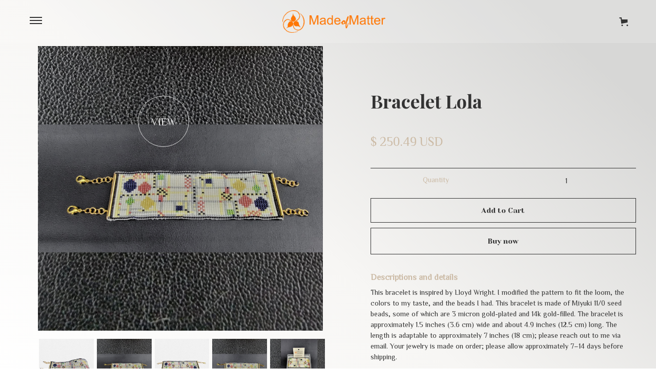

--- FILE ---
content_type: text/html
request_url: https://www.madeofmatter.com/product/bracelet-lola
body_size: 12583
content:
<!DOCTYPE html><!-- This site was created in Webflow. https://webflow.com --><!-- Last Published: Mon May 13 2024 02:40:56 GMT+0000 (Coordinated Universal Time) --><html data-wf-domain="www.madeofmatter.com" data-wf-page="65c46c646ab823aa4b1e67fb" data-wf-site="62d4573bada606305f90d51e" lang="en-US" data-wf-collection="65c46c646ab823aa4b1e6816" data-wf-item-slug="bracelet-lola"><head><meta charset="utf-8"/><title>Opale - Webflow Ecommerce HTML website template</title><meta content="Opale - Webflow Template - comes with all the Ecommerce components and features that will help you run your store successfully." name="description"/><meta content="Opale - Webflow Ecommerce HTML website template" property="og:title"/><meta content="Opale - Webflow Template - comes with all the Ecommerce components and features that will help you run your store successfully." property="og:description"/><meta content="Opale - Webflow Ecommerce HTML website template" property="twitter:title"/><meta content="Opale - Webflow Template - comes with all the Ecommerce components and features that will help you run your store successfully." property="twitter:description"/><meta property="og:type" content="website"/><meta content="summary_large_image" name="twitter:card"/><meta content="width=device-width, initial-scale=1" name="viewport"/><meta content="Webflow" name="generator"/><link href="https://assets-global.website-files.com/62d4573bada606305f90d51e/css/made-of-matter-4ba606.webflow.5b6162093.css" rel="stylesheet" type="text/css"/><link href="https://fonts.googleapis.com" rel="preconnect"/><link href="https://fonts.gstatic.com" rel="preconnect" crossorigin="anonymous"/><script src="https://ajax.googleapis.com/ajax/libs/webfont/1.6.26/webfont.js" type="text/javascript"></script><script type="text/javascript">WebFont.load({  google: {    families: ["ZCOOL XiaoWei:regular","Yeseva One:regular","Cantata One:regular","Hind Siliguri:300,regular","Playfair Display:regular,italic,700,700italic,900,900italic"]  }});</script><script type="text/javascript">!function(o,c){var n=c.documentElement,t=" w-mod-";n.className+=t+"js",("ontouchstart"in o||o.DocumentTouch&&c instanceof DocumentTouch)&&(n.className+=t+"touch")}(window,document);</script><link href="https://cdn.prod.website-files.com/62d4573bada606305f90d51e/631fe464ded8c329c5404cf6_MoM%20Favicon%2032x32.png" rel="shortcut icon" type="image/x-icon"/><link href="https://cdn.prod.website-files.com/62d4573bada606305f90d51e/631fe473ce536b5d274661b2_MoM%20Webclip%20(256%20%C3%97%20256%20px).png" rel="apple-touch-icon"/><style>
/*width*/
::-webkit-scrollbar {
width:7px;
}
/*track*/
::-webkit-scrollbar-track {
background:rgb(30, 19, 133);
}
/*thumb*/
::-webkit-scrollbar-thumb {
background:rgb(255, 118, 2);
border-width:3px;
border-style:solid;
border-color:rgb(255, 118, 2);
border-radius:40%;
box-shadow:rgb(103, 107, 232) 0px 5px 10px 15px;
}
</style><script src="https://www.paypal.com/sdk/js?client-id=AeVgr6n0UlS9_b4u45Nlkd2mpKc6VUe9wjw2oKRrsXzIXZJ4K1q1CUaXvrTgcB5j0jb-E3fEwDD6DOEd&amp;merchant-id=BAUYLAB926E5S&amp;currency=USD&amp;commit=false" type="text/javascript" data-wf-paypal-element="true"></script><script type="text/javascript">window.__WEBFLOW_CURRENCY_SETTINGS = {"currencyCode":"USD","symbol":"$","decimal":".","fractionDigits":2,"group":",","template":"{{wf {\"path\":\"symbol\",\"type\":\"PlainText\"} }} {{wf {\"path\":\"amount\",\"type\":\"CommercePrice\"} }} {{wf {\"path\":\"currencyCode\",\"type\":\"PlainText\"} }}","hideDecimalForWholeNumbers":false};</script></head><body><div data-animation="default" class="navbar-black black w-nav" data-easing2="ease" data-easing="ease" data-collapse="all" data-w-id="33c64d7a-a5f8-9fa6-e4dd-dd023e0813df" role="banner" data-no-scroll="1" data-duration="400" data-doc-height="1"><div class="wrapper-burger-menu"><div class="wrap-color-menu black"></div><div class="menu-button w-nav-button"><div data-w-id="33c64d7a-a5f8-9fa6-e4dd-dd023e0813e3" class="menu black"></div><div data-w-id="33c64d7a-a5f8-9fa6-e4dd-dd023e0813e4" class="menu black"></div><div data-w-id="33c64d7a-a5f8-9fa6-e4dd-dd023e0813e5" class="menu black"></div></div><nav role="navigation" class="nav-menu w-nav-menu"><div class="wrapper-men div-block-2 div-block-15 about"><div class="w-layout-grid grid-menu-open"><div id="w-node-_33c64d7a-a5f8-9fa6-e4dd-dd023e0813e9-3e0813df" class="list-menu"><div class="w-dyn-list"><div role="list" class="w-dyn-items"><div role="listitem" class="w-dyn-item"><a href="/category/jewelery" class="w-inline-block"><h3 data-w-id="33c64d7a-a5f8-9fa6-e4dd-dd023e0813ea" class="menu-heading black">Jewelry</h3></a></div></div></div><div class="menu-wrapper-link"><a href="/shop" class="link-menu black">Miyuki Jewelry</a></div><div class="menu-wrapper-link"><a href="/shop" class="link-menu black">Precious Metals<br/></a></div><div class="menu-wrapper-link"><a href="/shop" class="link-menu black">Accessories</a></div></div><div id="w-node-_33c64d7a-a5f8-9fa6-e4dd-dd023e08140d-3e0813df" class="list-menu"><div class="w-dyn-list"><div role="list" class="w-dyn-items"><div role="listitem" class="w-dyn-item"><a href="/category/luxury-pens" class="w-inline-block"><h3 data-w-id="4141b10c-b9d0-cf99-79c1-92ce5247f9ba" class="menu-heading black">Luxury Pens</h3></a></div></div></div><div class="menu-wrapper-link"><a href="/shop" class="link-menu black">Fountain Pens</a></div><div class="menu-wrapper-link"><a href="/shop" class="link-menu black">Ballpoint Pens</a></div><div class="menu-wrapper-link black"><a href="/shop" class="link-menu black">Acessories</a></div></div><div id="w-node-_4853fb02-c2df-2ef6-0b46-6dece28f1ebe-3e0813df" class="list-menu"><div class="w-dyn-list"><div role="list" class="w-dyn-items"><div role="listitem" class="w-dyn-item"><a href="/category/accessories" class="w-inline-block"><h3 class="menu-heading black">Accessories</h3></a></div></div></div><div class="menu-wrapper-link"><a href="/shop" class="link-menu black">Fountain Pens</a></div><div class="menu-wrapper-link"><a href="/shop" class="link-menu black">Ballpoint Pens</a></div><div class="menu-wrapper-link black"><a href="/shop" class="link-menu black">Acessories</a></div></div><div id="w-node-_33c64d7a-a5f8-9fa6-e4dd-dd023e081425-3e0813df" class="list-menu _4"><h3 class="menu-heading black">Pages</h3><div class="menu-wrapper-link"><a href="/about" class="link-menu black">About</a></div><div class="menu-wrapper-link"><a href="/contact" class="link-menu black">Contact</a></div><div class="menu-wrapper-link"><a href="/blog" class="link-menu black">Blog</a></div><div class="menu-wrapper-link"><a href="/shop" class="link-menu black">Shop</a></div></div><div id="w-node-_33c64d7a-a5f8-9fa6-e4dd-dd023e081434-3e0813df" class="wrapper-search"><form action="/search" class="sear red w-form"><input maxlength="256" name="query" required="" type="search" placeholder="" class="input-search-red w-input"/><img src="https://cdn.prod.website-files.com/62d4573bada606305f90d51e/62d4573bada6065ba090d5d6_magnifying-glass.png" width="18" alt="" class="icon-search"/><input type="submit" class="search-button-3 w-button" value="Search"/></form></div></div></div></nav></div><div class="container w-container"><a href="/" class="w-nav-brand"><img src="https://cdn.prod.website-files.com/62d4573bada606305f90d51e/62d46869a64f2682cef68be7_Azulka%20logo%20orange%20final2%20with%20text%20narrow.png" width="201" alt="Made of Matter Logo" class="logo black"/></a></div><div data-node-type="commerce-cart-wrapper" data-open-product="" data-wf-cart-type="modal" data-wf-cart-query="query Dynamo3 {
  database {
    id
    commerceOrder {
      comment
      extraItems {
        name
        pluginId
        pluginName
        price {
          decimalValue
          string
          unit
          value
        }
      }
      id
      startedOn
      statusFlags {
        hasDownloads
        hasSubscription
        isFreeOrder
        requiresShipping
      }
      subtotal {
        decimalValue
        string
        unit
        value
      }
      total {
        decimalValue
        string
        unit
        value
      }
      updatedOn
      userItems {
        count
        id
        product {
          id
          cmsLocaleId
          draft
          archived
          f_name_: name
          f_sku_properties_3dr: skuProperties {
            id
            name
            enum {
              id
              name
              slug
            }
          }
        }
        rowTotal {
          decimalValue
          string
          unit
          value
        }
        sku {
          cmsLocaleId
          draft
          archived
          f_main_image_4dr: mainImage {
            url
            file {
              size
              origFileName
              createdOn
              updatedOn
              mimeType
              width
              height
              variants {
                origFileName
                quality
                height
                width
                s3Url
                error
                size
              }
            }
            alt
          }
          f_sku_values_3dr: skuValues {
            property {
              id
            }
            value {
              id
            }
          }
          id
        }
        subscriptionFrequency
        subscriptionInterval
        subscriptionTrial
      }
      userItemsCount
    }
  }
  site {
    commerce {
      id
      businessAddress {
        country
      }
      defaultCountry
      defaultCurrency
      quickCheckoutEnabled
    }
  }
}" data-wf-page-link-href-prefix="" class="w-commerce-commercecartwrapper cart"><a href="#" data-node-type="commerce-cart-open-link" class="w-commerce-commercecartopenlink cart-button w-inline-block" role="button" aria-haspopup="dialog" aria-label="Open cart"><svg class="w-commerce-commercecartopenlinkicon icon black" width="17px" height="17px" viewBox="0 0 17 17"><g stroke="none" stroke-width="1" fill="none" fill-rule="evenodd"><path d="M2.60592789,2 L0,2 L0,0 L4.39407211,0 L4.84288393,4 L16,4 L16,9.93844589 L3.76940945,12.3694378 L2.60592789,2 Z M15.5,17 C14.6715729,17 14,16.3284271 14,15.5 C14,14.6715729 14.6715729,14 15.5,14 C16.3284271,14 17,14.6715729 17,15.5 C17,16.3284271 16.3284271,17 15.5,17 Z M5.5,17 C4.67157288,17 4,16.3284271 4,15.5 C4,14.6715729 4.67157288,14 5.5,14 C6.32842712,14 7,14.6715729 7,15.5 C7,16.3284271 6.32842712,17 5.5,17 Z" fill="currentColor" fill-rule="nonzero"></path></g></svg><div class="text-block w-inline-block">Cart</div><div data-wf-bindings="%5B%7B%22innerHTML%22%3A%7B%22type%22%3A%22Number%22%2C%22filter%22%3A%7B%22type%22%3A%22numberPrecision%22%2C%22params%22%3A%5B%220%22%2C%22numberPrecision%22%5D%7D%2C%22dataPath%22%3A%22database.commerceOrder.userItemsCount%22%7D%7D%5D" class="w-commerce-commercecartopenlinkcount cart-quantity">0</div></a><div data-node-type="commerce-cart-container-wrapper" style="display:none" class="w-commerce-commercecartcontainerwrapper w-commerce-commercecartcontainerwrapper--cartType-modal"><div data-node-type="commerce-cart-container" role="dialog" class="w-commerce-commercecartcontainer cart-container"><div class="w-commerce-commercecartheader cart-header"><div class="wrapper-logo-cart"><img src="https://cdn.prod.website-files.com/62d4573bada606305f90d51e/62d46869a64f2682cef68be7_Azulka%20logo%20orange%20final2%20with%20text%20narrow.png" width="112" alt="Made of Matter Logo" class="cart-logo"/></div><div class="cart-logo-wrapper"><h4 class="w-commerce-commercecartheading heading">Your Cart</h4><a href="#" data-node-type="commerce-cart-close-link" class="w-commerce-commercecartcloselink w-inline-block" role="button" aria-label="Close cart"><svg class="icon-2" width="16px" height="16px" viewBox="0 0 16 16"><g stroke="none" stroke-width="1" fill="none" fill-rule="evenodd"><g fill-rule="nonzero" fill="#333333"><polygon points="6.23223305 8 0.616116524 13.6161165 2.38388348 15.3838835 8 9.76776695 13.6161165 15.3838835 15.3838835 13.6161165 9.76776695 8 15.3838835 2.38388348 13.6161165 0.616116524 8 6.23223305 2.38388348 0.616116524 0.616116524 2.38388348 6.23223305 8"></polygon></g></g></svg></a></div></div><div class="w-commerce-commercecartformwrapper cart-form-wrapper"><form data-node-type="commerce-cart-form" style="display:none" class="w-commerce-commercecartform"><script type="text/x-wf-template" id="wf-template-33c64d7a-a5f8-9fa6-e4dd-dd023e08144e">%3Cdiv%20class%3D%22w-commerce-commercecartitem%20cart-item%22%3E%3Cimg%20data-wf-bindings%3D%22%255B%257B%2522src%2522%253A%257B%2522type%2522%253A%2522ImageRef%2522%252C%2522filter%2522%253A%257B%2522type%2522%253A%2522identity%2522%252C%2522params%2522%253A%255B%255D%257D%252C%2522dataPath%2522%253A%2522database.commerceOrder.userItems%255B%255D.sku.f_main_image_4dr%2522%257D%257D%255D%22%20src%3D%22%22%20alt%3D%22%22%20class%3D%22w-commerce-commercecartitemimage%20w-dyn-bind-empty%22%2F%3E%3Cdiv%20class%3D%22w-commerce-commercecartiteminfo%22%3E%3Cdiv%20data-wf-bindings%3D%22%255B%257B%2522innerHTML%2522%253A%257B%2522type%2522%253A%2522PlainText%2522%252C%2522filter%2522%253A%257B%2522type%2522%253A%2522identity%2522%252C%2522params%2522%253A%255B%255D%257D%252C%2522dataPath%2522%253A%2522database.commerceOrder.userItems%255B%255D.product.f_name_%2522%257D%257D%255D%22%20class%3D%22w-commerce-commercecartproductname%20w-dyn-bind-empty%22%3E%3C%2Fdiv%3E%3Cdiv%20data-wf-bindings%3D%22%255B%257B%2522innerHTML%2522%253A%257B%2522type%2522%253A%2522CommercePrice%2522%252C%2522filter%2522%253A%257B%2522type%2522%253A%2522price%2522%252C%2522params%2522%253A%255B%255D%257D%252C%2522dataPath%2522%253A%2522database.commerceOrder.userItems%255B%255D.sku.f_price_%2522%257D%257D%255D%22%20class%3D%22text-block-19%22%3E%24%C2%A00.00%C2%A0USD%3C%2Fdiv%3E%3Cscript%20type%3D%22text%2Fx-wf-template%22%20id%3D%22wf-template-33c64d7a-a5f8-9fa6-e4dd-dd023e081454%22%3E%253Cli%253E%253Cspan%2520data-wf-bindings%253D%2522%25255B%25257B%252522innerHTML%252522%25253A%25257B%252522type%252522%25253A%252522PlainText%252522%25252C%252522filter%252522%25253A%25257B%252522type%252522%25253A%252522identity%252522%25252C%252522params%252522%25253A%25255B%25255D%25257D%25252C%252522dataPath%252522%25253A%252522database.commerceOrder.userItems%25255B%25255D.product.f_sku_properties_3dr%25255B%25255D.name%252522%25257D%25257D%25255D%2522%253E%253C%252Fspan%253E%253Cspan%253E%253A%2520%253C%252Fspan%253E%253Cspan%2520data-wf-bindings%253D%2522%25255B%25257B%252522innerHTML%252522%25253A%25257B%252522type%252522%25253A%252522CommercePropValues%252522%25252C%252522filter%252522%25253A%25257B%252522type%252522%25253A%252522identity%252522%25252C%252522params%252522%25253A%25255B%25255D%25257D%25252C%252522dataPath%252522%25253A%252522database.commerceOrder.userItems%25255B%25255D.product.f_sku_properties_3dr%25255B%25255D%252522%25257D%25257D%25255D%2522%253E%253C%252Fspan%253E%253C%252Fli%253E%3C%2Fscript%3E%3Cul%20data-wf-bindings%3D%22%255B%257B%2522optionSets%2522%253A%257B%2522type%2522%253A%2522CommercePropTable%2522%252C%2522filter%2522%253A%257B%2522type%2522%253A%2522identity%2522%252C%2522params%2522%253A%255B%255D%257D%252C%2522dataPath%2522%253A%2522database.commerceOrder.userItems%255B%255D.product.f_sku_properties_3dr%5B%5D%2522%257D%257D%252C%257B%2522optionValues%2522%253A%257B%2522type%2522%253A%2522CommercePropValues%2522%252C%2522filter%2522%253A%257B%2522type%2522%253A%2522identity%2522%252C%2522params%2522%253A%255B%255D%257D%252C%2522dataPath%2522%253A%2522database.commerceOrder.userItems%255B%255D.sku.f_sku_values_3dr%2522%257D%257D%255D%22%20class%3D%22w-commerce-commercecartoptionlist%22%20data-wf-collection%3D%22database.commerceOrder.userItems%255B%255D.product.f_sku_properties_3dr%22%20data-wf-template-id%3D%22wf-template-33c64d7a-a5f8-9fa6-e4dd-dd023e081454%22%3E%3Cli%3E%3Cspan%20data-wf-bindings%3D%22%255B%257B%2522innerHTML%2522%253A%257B%2522type%2522%253A%2522PlainText%2522%252C%2522filter%2522%253A%257B%2522type%2522%253A%2522identity%2522%252C%2522params%2522%253A%255B%255D%257D%252C%2522dataPath%2522%253A%2522database.commerceOrder.userItems%255B%255D.product.f_sku_properties_3dr%255B%255D.name%2522%257D%257D%255D%22%3E%3C%2Fspan%3E%3Cspan%3E%3A%20%3C%2Fspan%3E%3Cspan%20data-wf-bindings%3D%22%255B%257B%2522innerHTML%2522%253A%257B%2522type%2522%253A%2522CommercePropValues%2522%252C%2522filter%2522%253A%257B%2522type%2522%253A%2522identity%2522%252C%2522params%2522%253A%255B%255D%257D%252C%2522dataPath%2522%253A%2522database.commerceOrder.userItems%255B%255D.product.f_sku_properties_3dr%255B%255D%2522%257D%257D%255D%22%3E%3C%2Fspan%3E%3C%2Fli%3E%3C%2Ful%3E%3Ca%20href%3D%22%23%22%20role%3D%22%22%20data-wf-bindings%3D%22%255B%257B%2522data-commerce-sku-id%2522%253A%257B%2522type%2522%253A%2522ItemRef%2522%252C%2522filter%2522%253A%257B%2522type%2522%253A%2522identity%2522%252C%2522params%2522%253A%255B%255D%257D%252C%2522dataPath%2522%253A%2522database.commerceOrder.userItems%255B%255D.sku.id%2522%257D%257D%255D%22%20class%3D%22remove-button%20w-inline-block%22%20data-wf-cart-action%3D%22remove-item%22%20data-commerce-sku-id%3D%22%22%20aria-label%3D%22Remove%20item%20from%20cart%22%3E%3Cdiv%20class%3D%22text-block-4%22%3ERemove%3C%2Fdiv%3E%3C%2Fa%3E%3C%2Fdiv%3E%3Cinput%20data-wf-bindings%3D%22%255B%257B%2522value%2522%253A%257B%2522type%2522%253A%2522Number%2522%252C%2522filter%2522%253A%257B%2522type%2522%253A%2522numberPrecision%2522%252C%2522params%2522%253A%255B%25220%2522%252C%2522numberPrecision%2522%255D%257D%252C%2522dataPath%2522%253A%2522database.commerceOrder.userItems%255B%255D.count%2522%257D%257D%252C%257B%2522data-commerce-sku-id%2522%253A%257B%2522type%2522%253A%2522ItemRef%2522%252C%2522filter%2522%253A%257B%2522type%2522%253A%2522identity%2522%252C%2522params%2522%253A%255B%255D%257D%252C%2522dataPath%2522%253A%2522database.commerceOrder.userItems%255B%255D.sku.id%2522%257D%257D%255D%22%20class%3D%22w-commerce-commercecartquantity%20cart-quantity-3%22%20required%3D%22%22%20pattern%3D%22%5E%5B0-9%5D%2B%24%22%20inputMode%3D%22numeric%22%20type%3D%22number%22%20name%3D%22quantity%22%20autoComplete%3D%22off%22%20data-wf-cart-action%3D%22update-item-quantity%22%20data-commerce-sku-id%3D%22%22%20value%3D%221%22%2F%3E%3C%2Fdiv%3E</script><div class="w-commerce-commercecartlist cart-list" data-wf-collection="database.commerceOrder.userItems" data-wf-template-id="wf-template-33c64d7a-a5f8-9fa6-e4dd-dd023e08144e"><div class="w-commerce-commercecartitem cart-item"><img data-wf-bindings="%5B%7B%22src%22%3A%7B%22type%22%3A%22ImageRef%22%2C%22filter%22%3A%7B%22type%22%3A%22identity%22%2C%22params%22%3A%5B%5D%7D%2C%22dataPath%22%3A%22database.commerceOrder.userItems%5B%5D.sku.f_main_image_4dr%22%7D%7D%5D" src="" alt="" class="w-commerce-commercecartitemimage w-dyn-bind-empty"/><div class="w-commerce-commercecartiteminfo"><div data-wf-bindings="%5B%7B%22innerHTML%22%3A%7B%22type%22%3A%22PlainText%22%2C%22filter%22%3A%7B%22type%22%3A%22identity%22%2C%22params%22%3A%5B%5D%7D%2C%22dataPath%22%3A%22database.commerceOrder.userItems%5B%5D.product.f_name_%22%7D%7D%5D" class="w-commerce-commercecartproductname w-dyn-bind-empty"></div><div data-wf-bindings="%5B%7B%22innerHTML%22%3A%7B%22type%22%3A%22CommercePrice%22%2C%22filter%22%3A%7B%22type%22%3A%22price%22%2C%22params%22%3A%5B%5D%7D%2C%22dataPath%22%3A%22database.commerceOrder.userItems%5B%5D.sku.f_price_%22%7D%7D%5D" class="text-block-19">$ 0.00 USD</div><script type="text/x-wf-template" id="wf-template-33c64d7a-a5f8-9fa6-e4dd-dd023e081454">%3Cli%3E%3Cspan%20data-wf-bindings%3D%22%255B%257B%2522innerHTML%2522%253A%257B%2522type%2522%253A%2522PlainText%2522%252C%2522filter%2522%253A%257B%2522type%2522%253A%2522identity%2522%252C%2522params%2522%253A%255B%255D%257D%252C%2522dataPath%2522%253A%2522database.commerceOrder.userItems%255B%255D.product.f_sku_properties_3dr%255B%255D.name%2522%257D%257D%255D%22%3E%3C%2Fspan%3E%3Cspan%3E%3A%20%3C%2Fspan%3E%3Cspan%20data-wf-bindings%3D%22%255B%257B%2522innerHTML%2522%253A%257B%2522type%2522%253A%2522CommercePropValues%2522%252C%2522filter%2522%253A%257B%2522type%2522%253A%2522identity%2522%252C%2522params%2522%253A%255B%255D%257D%252C%2522dataPath%2522%253A%2522database.commerceOrder.userItems%255B%255D.product.f_sku_properties_3dr%255B%255D%2522%257D%257D%255D%22%3E%3C%2Fspan%3E%3C%2Fli%3E</script><ul data-wf-bindings="%5B%7B%22optionSets%22%3A%7B%22type%22%3A%22CommercePropTable%22%2C%22filter%22%3A%7B%22type%22%3A%22identity%22%2C%22params%22%3A%5B%5D%7D%2C%22dataPath%22%3A%22database.commerceOrder.userItems%5B%5D.product.f_sku_properties_3dr[]%22%7D%7D%2C%7B%22optionValues%22%3A%7B%22type%22%3A%22CommercePropValues%22%2C%22filter%22%3A%7B%22type%22%3A%22identity%22%2C%22params%22%3A%5B%5D%7D%2C%22dataPath%22%3A%22database.commerceOrder.userItems%5B%5D.sku.f_sku_values_3dr%22%7D%7D%5D" class="w-commerce-commercecartoptionlist" data-wf-collection="database.commerceOrder.userItems%5B%5D.product.f_sku_properties_3dr" data-wf-template-id="wf-template-33c64d7a-a5f8-9fa6-e4dd-dd023e081454"><li><span data-wf-bindings="%5B%7B%22innerHTML%22%3A%7B%22type%22%3A%22PlainText%22%2C%22filter%22%3A%7B%22type%22%3A%22identity%22%2C%22params%22%3A%5B%5D%7D%2C%22dataPath%22%3A%22database.commerceOrder.userItems%5B%5D.product.f_sku_properties_3dr%5B%5D.name%22%7D%7D%5D"></span><span>: </span><span data-wf-bindings="%5B%7B%22innerHTML%22%3A%7B%22type%22%3A%22CommercePropValues%22%2C%22filter%22%3A%7B%22type%22%3A%22identity%22%2C%22params%22%3A%5B%5D%7D%2C%22dataPath%22%3A%22database.commerceOrder.userItems%5B%5D.product.f_sku_properties_3dr%5B%5D%22%7D%7D%5D"></span></li></ul><a href="#" role="" data-wf-bindings="%5B%7B%22data-commerce-sku-id%22%3A%7B%22type%22%3A%22ItemRef%22%2C%22filter%22%3A%7B%22type%22%3A%22identity%22%2C%22params%22%3A%5B%5D%7D%2C%22dataPath%22%3A%22database.commerceOrder.userItems%5B%5D.sku.id%22%7D%7D%5D" class="remove-button w-inline-block" data-wf-cart-action="remove-item" data-commerce-sku-id="" aria-label="Remove item from cart"><div class="text-block-4">Remove</div></a></div><input data-wf-bindings="%5B%7B%22value%22%3A%7B%22type%22%3A%22Number%22%2C%22filter%22%3A%7B%22type%22%3A%22numberPrecision%22%2C%22params%22%3A%5B%220%22%2C%22numberPrecision%22%5D%7D%2C%22dataPath%22%3A%22database.commerceOrder.userItems%5B%5D.count%22%7D%7D%2C%7B%22data-commerce-sku-id%22%3A%7B%22type%22%3A%22ItemRef%22%2C%22filter%22%3A%7B%22type%22%3A%22identity%22%2C%22params%22%3A%5B%5D%7D%2C%22dataPath%22%3A%22database.commerceOrder.userItems%5B%5D.sku.id%22%7D%7D%5D" class="w-commerce-commercecartquantity cart-quantity-3" required="" pattern="^[0-9]+$" inputMode="numeric" type="number" name="quantity" autoComplete="off" data-wf-cart-action="update-item-quantity" data-commerce-sku-id="" value="1"/></div></div><div class="w-commerce-commercecartfooter cart-footer"><div aria-live="" aria-atomic="false" class="w-commerce-commercecartlineitem cart-line-item-3"><div class="text-block-2">Subtotal</div><div data-wf-bindings="%5B%7B%22innerHTML%22%3A%7B%22type%22%3A%22CommercePrice%22%2C%22filter%22%3A%7B%22type%22%3A%22price%22%2C%22params%22%3A%5B%5D%7D%2C%22dataPath%22%3A%22database.commerceOrder.subtotal%22%7D%7D%5D" class="w-commerce-commercecartordervalue text-block-3"></div></div><div class="checkout-actions-3"><div data-wf-paypal-button="{&quot;layout&quot;:&quot;horizontal&quot;,&quot;color&quot;:&quot;black&quot;,&quot;shape&quot;:&quot;rect&quot;,&quot;label&quot;:&quot;checkout&quot;,&quot;tagline&quot;:false,&quot;note&quot;:false}" class="paypal"></div><div data-node-type="commerce-cart-quick-checkout-actions" style="display:none"><a role="button" tabindex="0" aria-haspopup="dialog" aria-label="Apple Pay" data-node-type="commerce-cart-apple-pay-button" style="background-image:-webkit-named-image(apple-pay-logo-white);background-size:100% 50%;background-position:50% 50%;background-repeat:no-repeat" class="w-commerce-commercecartapplepaybutton" tabindex="0"><div></div></a><a role="button" tabindex="0" aria-haspopup="dialog" data-node-type="commerce-cart-quick-checkout-button" style="display:none" class="w-commerce-commercecartquickcheckoutbutton"><svg class="w-commerce-commercequickcheckoutgoogleicon" xmlns="http://www.w3.org/2000/svg" xmlns:xlink="http://www.w3.org/1999/xlink" width="16" height="16" viewBox="0 0 16 16"><defs><polygon id="google-mark-a" points="0 .329 3.494 .329 3.494 7.649 0 7.649"></polygon><polygon id="google-mark-c" points=".894 0 13.169 0 13.169 6.443 .894 6.443"></polygon></defs><g fill="none" fill-rule="evenodd"><path fill="#4285F4" d="M10.5967,12.0469 L10.5967,14.0649 L13.1167,14.0649 C14.6047,12.6759 15.4577,10.6209 15.4577,8.1779 C15.4577,7.6339 15.4137,7.0889 15.3257,6.5559 L7.8887,6.5559 L7.8887,9.6329 L12.1507,9.6329 C11.9767,10.6119 11.4147,11.4899 10.5967,12.0469"></path><path fill="#34A853" d="M7.8887,16 C10.0137,16 11.8107,15.289 13.1147,14.067 C13.1147,14.066 13.1157,14.065 13.1167,14.064 L10.5967,12.047 C10.5877,12.053 10.5807,12.061 10.5727,12.067 C9.8607,12.556 8.9507,12.833 7.8887,12.833 C5.8577,12.833 4.1387,11.457 3.4937,9.605 L0.8747,9.605 L0.8747,11.648 C2.2197,14.319 4.9287,16 7.8887,16"></path><g transform="translate(0 4)"><mask id="google-mark-b" fill="#fff"><use xlink:href="#google-mark-a"></use></mask><path fill="#FBBC04" d="M3.4639,5.5337 C3.1369,4.5477 3.1359,3.4727 3.4609,2.4757 L3.4639,2.4777 C3.4679,2.4657 3.4749,2.4547 3.4789,2.4427 L3.4939,0.3287 L0.8939,0.3287 C0.8799,0.3577 0.8599,0.3827 0.8459,0.4117 C-0.2821,2.6667 -0.2821,5.3337 0.8459,7.5887 L0.8459,7.5997 C0.8549,7.6167 0.8659,7.6317 0.8749,7.6487 L3.4939,5.6057 C3.4849,5.5807 3.4729,5.5587 3.4639,5.5337" mask="url(#google-mark-b)"></path></g><mask id="google-mark-d" fill="#fff"><use xlink:href="#google-mark-c"></use></mask><path fill="#EA4335" d="M0.894,4.3291 L3.478,6.4431 C4.113,4.5611 5.843,3.1671 7.889,3.1671 C9.018,3.1451 10.102,3.5781 10.912,4.3671 L13.169,2.0781 C11.733,0.7231 9.85,-0.0219 7.889,0.0001 C4.941,0.0001 2.245,1.6791 0.894,4.3291" mask="url(#google-mark-d)"></path></g></svg><svg class="w-commerce-commercequickcheckoutmicrosofticon" xmlns="http://www.w3.org/2000/svg" width="16" height="16" viewBox="0 0 16 16"><g fill="none" fill-rule="evenodd"><polygon fill="#F05022" points="7 7 1 7 1 1 7 1"></polygon><polygon fill="#7DB902" points="15 7 9 7 9 1 15 1"></polygon><polygon fill="#00A4EE" points="7 15 1 15 1 9 7 9"></polygon><polygon fill="#FFB700" points="15 15 9 15 9 9 15 9"></polygon></g></svg><div>Pay with browser.</div></a></div><a href="/checkout" value="Continue to Checkout" data-node-type="cart-checkout-button" class="w-commerce-commercecartcheckoutbutton checkout-button" data-loading-text="Hang Tight...">Continue to Checkout</a></div></div></form><div class="w-commerce-commercecartemptystate empty-state"><div class="text-block-12">No items found.</div><a href="/shop" class="button-6 w-button">Back to shop</a></div><div aria-live="" style="display:none" data-node-type="commerce-cart-error" class="w-commerce-commercecarterrorstate error-state"><div class="error-message-3 w-cart-error-msg" data-w-cart-quantity-error="Product is not available in this quantity." data-w-cart-general-error="Something went wrong when adding this item to the cart." data-w-cart-checkout-error="Checkout is disabled on this site." data-w-cart-cart_order_min-error="The order minimum was not met. Add more items to your cart to continue." data-w-cart-subscription_error-error="Before you purchase, please use your email invite to verify your address so we can send order updates.">Product is not available in this quantity.</div></div></div></div></div></div><form action="/search" class="search-menu nav black w-form"><input class="input-search nav black w-input" maxlength="256" name="query" placeholder="" type="search" id="search" required=""/><img src="https://cdn.prod.website-files.com/62d4573bada606305f90d51e/62d4573bada6065ba090d5d6_magnifying-glass.png" width="18" data-w-id="60eb42bf-be15-a2a5-cba7-158d3adf5b55" alt="" class="icon-search"/><input type="submit" class="search-button-3 w-button" value="Search"/></form></div><div id="section-hero-product" class="section-hero-products"><div class="wrapper-product"><div class="w-layout-grid grid"><a href="#" id="w-node-f849f097-a2ae-4cf9-3dae-48694ac68195-4b1e67fb" class="lightbox-more-product-images view-hover w-inline-block w-lightbox"><div data-w-id="ffc54f51-720e-4623-44b5-2dd146c55196" style="background-color:rgba(0,0,0,0);color:rgb(255,255,255);opacity:0.8;-webkit-transform:translate3d(0, 0, 0) scale3d(1, 1, 1) rotateX(0) rotateY(0) rotateZ(0) skew(0, 0);-moz-transform:translate3d(0, 0, 0) scale3d(1, 1, 1) rotateX(0) rotateY(0) rotateZ(0) skew(0, 0);-ms-transform:translate3d(0, 0, 0) scale3d(1, 1, 1) rotateX(0) rotateY(0) rotateZ(0) skew(0, 0);transform:translate3d(0, 0, 0) scale3d(1, 1, 1) rotateX(0) rotateY(0) rotateZ(0) skew(0, 0);filter:invert(0%)" class="hover-view-wrapper"><div class="view-text">VIEW</div></div><img alt="" loading="lazy" width="556" src="https://cdn.prod.website-files.com/62d4573bada60690b390d54c/65b8538e18ee030d54d02ecd_Lola%20black%20back%20(740%20x%20740%20px).png" class="image-25"/><script type="application/json" class="w-json">{
  "items": [
    {
      "url": "https://cdn.prod.website-files.com/62d4573bada60690b390d54c/65b8538e18ee030d54d02ecd_Lola%20black%20back%20(740%20x%20740%20px).png",
      "type": "image"
    }
  ],
  "group": "Lightbox Products"
}</script></a><div id="w-node-d29eab90-205e-0518-9f6d-2d29926918b2-4b1e67fb" class="product-collection-list-wrapper w-dyn-list w-dyn-items-repeater-ref"><script type="text/x-wf-template" id="wf-template-d29eab90-205e-0518-9f6d-2d29926918b3">%3Cdiv%20role%3D%22listitem%22%20class%3D%22collection-item-more-images%20w-dyn-item%20w-dyn-repeater-item%22%3E%3Ca%20href%3D%22%23%22%20data-wf-sku-bindings%3D%22%255B%257B%2522from%2522%253A%2522f_more_images_4dr%255B%255D%2522%252C%2522to%2522%253A%2522media%2522%257D%255D%22%20class%3D%22lightbox-more-product-images%20w-inline-block%20w-lightbox%22%3E%3Cimg%20alt%3D%22%22%20loading%3D%22lazy%22%20data-wf-sku-bindings%3D%22%255B%257B%2522from%2522%253A%2522f_more_images_4dr%255B%255D%2522%252C%2522to%2522%253A%2522src%2522%257D%255D%22%20src%3D%22https%3A%2F%2Fcdn.prod.website-files.com%2F62d4573bada60690b390d54c%2F65b6f492bd2e7d160dd1b7f7_Lola%25202%2520(740%2520x%2520740%2520px).png%22%20class%3D%22more-images-pic%22%2F%3E%3Cscript%20type%3D%22application%2Fjson%22%20class%3D%22w-json%22%3E%7B%0A%20%20%22items%22%3A%20%5B%0A%20%20%20%20%7B%0A%20%20%20%20%20%20%22url%22%3A%20%22https%3A%2F%2Fuploads-ssl.webflow.com%2F62d4573bada60690b390d54c%2F65b6f492bd2e7d160dd1b7f7_Lola%25202%2520(740%2520x%2520740%2520px).png%22%2C%0A%20%20%20%20%20%20%22type%22%3A%20%22image%22%0A%20%20%20%20%7D%0A%20%20%5D%2C%0A%20%20%22group%22%3A%20%22Lightbox%20Products%22%0A%7D%3C%2Fscript%3E%3C%2Fa%3E%3C%2Fdiv%3E</script><div role="list" class="collection-more-images w-dyn-items" data-wf-collection="f_more_images_4dr" data-wf-template-id="wf-template-d29eab90-205e-0518-9f6d-2d29926918b3"><div role="listitem" class="collection-item-more-images w-dyn-item w-dyn-repeater-item"><a href="#" data-wf-sku-bindings="%5B%7B%22from%22%3A%22f_more_images_4dr%5B%5D%22%2C%22to%22%3A%22media%22%7D%5D" class="lightbox-more-product-images w-inline-block w-lightbox"><img alt="" loading="lazy" data-wf-sku-bindings="%5B%7B%22from%22%3A%22f_more_images_4dr%5B%5D%22%2C%22to%22%3A%22src%22%7D%5D" src="https://cdn.prod.website-files.com/62d4573bada60690b390d54c/65b6f492bd2e7d160dd1b7f7_Lola%202%20(740%20x%20740%20px).png" class="more-images-pic"/><script type="application/json" class="w-json">{
  "items": [
    {
      "url": "https://cdn.prod.website-files.com/62d4573bada60690b390d54c/65b6f492bd2e7d160dd1b7f7_Lola%202%20(740%20x%20740%20px).png",
      "type": "image"
    }
  ],
  "group": "Lightbox Products"
}</script></a></div><div role="listitem" class="collection-item-more-images w-dyn-item w-dyn-repeater-item"><a href="#" data-wf-sku-bindings="%5B%7B%22from%22%3A%22f_more_images_4dr%5B%5D%22%2C%22to%22%3A%22media%22%7D%5D" class="lightbox-more-product-images w-inline-block w-lightbox"><img alt="" loading="lazy" data-wf-sku-bindings="%5B%7B%22from%22%3A%22f_more_images_4dr%5B%5D%22%2C%22to%22%3A%22src%22%7D%5D" src="https://cdn.prod.website-files.com/62d4573bada60690b390d54c/65b8538e18ee030d54d02ecd_Lola%20black%20back%20(740%20x%20740%20px).png" class="more-images-pic"/><script type="application/json" class="w-json">{
  "items": [
    {
      "url": "https://cdn.prod.website-files.com/62d4573bada60690b390d54c/65b8538e18ee030d54d02ecd_Lola%20black%20back%20(740%20x%20740%20px).png",
      "type": "image"
    }
  ],
  "group": "Lightbox Products"
}</script></a></div><div role="listitem" class="collection-item-more-images w-dyn-item w-dyn-repeater-item"><a href="#" data-wf-sku-bindings="%5B%7B%22from%22%3A%22f_more_images_4dr%5B%5D%22%2C%22to%22%3A%22media%22%7D%5D" class="lightbox-more-product-images w-inline-block w-lightbox"><img alt="" loading="lazy" data-wf-sku-bindings="%5B%7B%22from%22%3A%22f_more_images_4dr%5B%5D%22%2C%22to%22%3A%22src%22%7D%5D" src="https://cdn.prod.website-files.com/62d4573bada60690b390d54c/65b6f48e2253653d394173c2_Lola%202%20(740%20x%20740%20px)%20(1).png" class="more-images-pic"/><script type="application/json" class="w-json">{
  "items": [
    {
      "url": "https://cdn.prod.website-files.com/62d4573bada60690b390d54c/65b6f48e2253653d394173c2_Lola%202%20(740%20x%20740%20px)%20(1).png",
      "type": "image"
    }
  ],
  "group": "Lightbox Products"
}</script></a></div><div role="listitem" class="collection-item-more-images w-dyn-item w-dyn-repeater-item"><a href="#" data-wf-sku-bindings="%5B%7B%22from%22%3A%22f_more_images_4dr%5B%5D%22%2C%22to%22%3A%22media%22%7D%5D" class="lightbox-more-product-images w-inline-block w-lightbox"><img alt="" loading="lazy" data-wf-sku-bindings="%5B%7B%22from%22%3A%22f_more_images_4dr%5B%5D%22%2C%22to%22%3A%22src%22%7D%5D" src="https://cdn.prod.website-files.com/62d4573bada60690b390d54c/65b853998bf40763f6edff34_Lola%20black%20back2%20(740%20x%20740%20px).png" class="more-images-pic"/><script type="application/json" class="w-json">{
  "items": [
    {
      "url": "https://cdn.prod.website-files.com/62d4573bada60690b390d54c/65b853998bf40763f6edff34_Lola%20black%20back2%20(740%20x%20740%20px).png",
      "type": "image"
    }
  ],
  "group": "Lightbox Products"
}</script></a></div><div role="listitem" class="collection-item-more-images w-dyn-item w-dyn-repeater-item"><a href="#" data-wf-sku-bindings="%5B%7B%22from%22%3A%22f_more_images_4dr%5B%5D%22%2C%22to%22%3A%22media%22%7D%5D" class="lightbox-more-product-images w-inline-block w-lightbox"><img alt="" loading="lazy" data-wf-sku-bindings="%5B%7B%22from%22%3A%22f_more_images_4dr%5B%5D%22%2C%22to%22%3A%22src%22%7D%5D" src="https://cdn.prod.website-files.com/62d4573bada60690b390d54c/65b853b2d354f3ebe0b41480_Lola%20black%20back%20box%20(740%20x%20740%20px).png" class="more-images-pic"/><script type="application/json" class="w-json">{
  "items": [
    {
      "url": "https://cdn.prod.website-files.com/62d4573bada60690b390d54c/65b853b2d354f3ebe0b41480_Lola%20black%20back%20box%20(740%20x%20740%20px).png",
      "type": "image"
    }
  ],
  "group": "Lightbox Products"
}</script></a></div></div><div class="w-dyn-hide w-dyn-empty"><div>No items found.</div></div></div></div></div><div class="wrapper-text-product"><div class="wrapp-text"><h2 class="heading-product-page">Bracelet Lola </h2><h3 data-wf-sku-bindings="%5B%7B%22from%22%3A%22f_price_%22%2C%22to%22%3A%22innerHTML%22%7D%5D" class="price-product">$ 250.49 USD</h3><p class="view-text w-dyn-bind-empty"></p><div class="add-to-cart"><form data-node-type="commerce-add-to-cart-form" data-commerce-sku-id="65c46c646ab823aa4b1e6944" data-loading-text="Adding to cart..." data-commerce-product-id="65c46c646ab823aa4b1e6925" class="w-commerce-commerceaddtocartform default-state"><div class="quantity-wrapper"><label for="quantity-47abe38db20e5d1a1ba15c45f82c7517" class="field-label">Quantity</label><input type="number" pattern="^[0-9]+$" inputMode="numeric" id="quantity-47abe38db20e5d1a1ba15c45f82c7517" name="commerce-add-to-cart-quantity-input" min="1" class="w-commerce-commerceaddtocartquantityinput quantity" value="1"/></div><input type="submit" data-node-type="commerce-add-to-cart-button" data-loading-text="Adding to cart..." aria-busy="false" aria-haspopup="dialog" class="w-commerce-commerceaddtocartbutton add-to-cart-button" value="Add to Cart"/><a data-node-type="commerce-buy-now-button" data-default-text="Buy now" data-subscription-text="Subscribe now" aria-busy="false" aria-haspopup="false" class="w-commerce-commercebuynowbutton add-to-cart-button" href="/checkout">Buy now</a></form><div style="display:none" class="w-commerce-commerceaddtocartoutofstock" tabindex="0"><div class="text-block-13">This product is out of stock.</div></div><div aria-live="" data-node-type="commerce-add-to-cart-error" style="display:none" class="w-commerce-commerceaddtocarterror"><div data-node-type="commerce-add-to-cart-error" class="error-message" data-w-add-to-cart-quantity-error="Product is not available in this quantity." data-w-add-to-cart-general-error="Something went wrong when adding this item to the cart." data-w-add-to-cart-mixed-cart-error="You can’t purchase another product with a subscription." data-w-add-to-cart-buy-now-error="Something went wrong when trying to purchase this item." data-w-add-to-cart-checkout-disabled-error="Checkout is disabled on this site." data-w-add-to-cart-select-all-options-error="Please select an option in each set.">Product is not available in this quantity.</div></div></div><h4 class="heading-description-product">Descriptions and details</h4><p class="paragraph-description-product">This bracelet is inspired by Lloyd Wright. I modified the pattern to fit the loom, the colors to my taste, and the beads I had. This bracelet is made of Miyuki 11/0 seed beads, some of which are 3 micron gold-plated and 14k gold-filled.
The bracelet is approximately 1.5 inches (3.6 cm) wide and about 4.9 inches (12.5 cm) long. The length is adaptable to approximately 7 inches (18 cm); please reach out to me via email. Your jewelry is made on order; please allow approximately 7–14 days before shipping.</p></div></div></div><div class="section-all-products"><div><h2 class="heading-all-product">All that Matters</h2></div><div><div class="collection-list-shop w-dyn-list"><div role="list" class="grid-collection-list-all-products w-dyn-items"><div data-w-id="8d1ab45f-f4dd-cbc2-83c6-d2c8a9a41816" role="listitem" class="collection-item-shop w-dyn-item"><div data-w-id="8d1ab45f-f4dd-cbc2-83c6-d2c8a9a41817" class="wrapper-image-collection-shop"><div data-delay="4000" data-animation="slide" class="slider-shop w-slider" data-autoplay="false" data-easing="ease" data-hide-arrows="false" data-disable-swipe="false" data-autoplay-limit="0" data-nav-spacing="3" data-duration="500" data-infinite="true"><div class="wrapper-text-card-shop"><h3 class="heading-card-shop">Bracelet Lola </h3><div class="wrapper-button-shop"><div data-wf-sku-bindings="%5B%7B%22from%22%3A%22f_price_%22%2C%22to%22%3A%22innerHTML%22%7D%5D" class="price">$ 250.49 USD</div><a href="/product/bracelet-lola" aria-current="page" class="link-card-shop w--current">view the details</a></div></div><div class="mask-2 w-slider-mask"><div style="background-image:url(&quot;https://cdn.prod.website-files.com/62d4573bada60690b390d54c/65b6f492bd2e7d160dd1b7f7_Lola%202%20(740%20x%20740%20px).png&quot;)" class="image-slider-1-category w-slide"></div><div style="background-image:url(&quot;https://cdn.prod.website-files.com/62d4573bada60690b390d54c/65b8538e18ee030d54d02ecd_Lola%20black%20back%20(740%20x%20740%20px).png&quot;)" class="image-slider-2 w-slide"></div><div style="background-image:url(&quot;https://cdn.prod.website-files.com/62d4573bada60690b390d54c/65b6f48e2253653d394173c2_Lola%202%20(740%20x%20740%20px)%20(1).png&quot;)" class="image-slider-3 w-slide"></div></div><div class="left-arrow-3 w-slider-arrow-left"><div class="icon-8 w-icon-slider-left"></div></div><div class="right-arrow-3 w-slider-arrow-right"><div class="icon-7 w-icon-slider-right"></div></div><div class="slide-nav-3 w-slider-nav w-round"></div></div></div><div style="background-image:url(&quot;https://cdn.prod.website-files.com/62d4573bada60690b390d54c/65b6f492bd2e7d160dd1b7f7_Lola%202%20(740%20x%20740%20px).png&quot;)" class="wrapper-image-card-shop"></div></div><div data-w-id="8d1ab45f-f4dd-cbc2-83c6-d2c8a9a41816" role="listitem" class="collection-item-shop w-dyn-item"><div data-w-id="8d1ab45f-f4dd-cbc2-83c6-d2c8a9a41817" class="wrapper-image-collection-shop"><div data-delay="4000" data-animation="slide" class="slider-shop w-slider" data-autoplay="false" data-easing="ease" data-hide-arrows="false" data-disable-swipe="false" data-autoplay-limit="0" data-nav-spacing="3" data-duration="500" data-infinite="true"><div class="wrapper-text-card-shop"><h3 class="heading-card-shop">Jetta Onyx Silver</h3><div class="wrapper-button-shop"><div data-wf-sku-bindings="%5B%7B%22from%22%3A%22f_price_%22%2C%22to%22%3A%22innerHTML%22%7D%5D" class="price">$ 50.00 USD</div><a href="/product/jetta-onyx-silver" class="link-card-shop">view the details</a></div></div><div class="mask-2 w-slider-mask"><div style="background-image:url(&quot;https://cdn.prod.website-files.com/62d4573bada60690b390d54c/65b707cd80c184325a620a82_Onyx%20Jetta%202b%20silver(740%20x%20740%20px).png&quot;)" class="image-slider-1-category w-slide"></div><div style="background-image:url(&quot;https://cdn.prod.website-files.com/62d4573bada60690b390d54c/65b8561803e1c9348d1ccd7b_Onyx%20Silver%20black%20background%202(740%20x%20740%20px).png&quot;)" class="image-slider-2 w-slide"></div><div style="background-image:url(&quot;https://cdn.prod.website-files.com/62d4573bada60690b390d54c/65b700ee3228c88b67786304_Onyx%20silver%20(740%20x%20740%20px).png&quot;)" class="image-slider-3 w-slide"></div></div><div class="left-arrow-3 w-slider-arrow-left"><div class="icon-8 w-icon-slider-left"></div></div><div class="right-arrow-3 w-slider-arrow-right"><div class="icon-7 w-icon-slider-right"></div></div><div class="slide-nav-3 w-slider-nav w-round"></div></div></div><div style="background-image:url(&quot;https://cdn.prod.website-files.com/62d4573bada60690b390d54c/65b707cd80c184325a620a82_Onyx%20Jetta%202b%20silver(740%20x%20740%20px).png&quot;)" class="wrapper-image-card-shop"></div></div><div data-w-id="8d1ab45f-f4dd-cbc2-83c6-d2c8a9a41816" role="listitem" class="collection-item-shop w-dyn-item"><div data-w-id="8d1ab45f-f4dd-cbc2-83c6-d2c8a9a41817" class="wrapper-image-collection-shop"><div data-delay="4000" data-animation="slide" class="slider-shop w-slider" data-autoplay="false" data-easing="ease" data-hide-arrows="false" data-disable-swipe="false" data-autoplay-limit="0" data-nav-spacing="3" data-duration="500" data-infinite="true"><div class="wrapper-text-card-shop"><h3 class="heading-card-shop">Ring Jennie</h3><div class="wrapper-button-shop"><div data-wf-sku-bindings="%5B%7B%22from%22%3A%22f_price_%22%2C%22to%22%3A%22innerHTML%22%7D%5D" class="price">$ 67.75 USD</div><a href="/product/ring-jennie" class="link-card-shop">view the details</a></div></div><div class="mask-2 w-slider-mask"><div style="background-image:url(&quot;https://cdn.prod.website-files.com/62d4573bada60690b390d54c/641f09586bd09b01ea574700_Ring%20Jennie%20white%20hand%20740px.png&quot;)" class="image-slider-1-category w-slide"></div><div style="background-image:url(&quot;https://cdn.prod.website-files.com/62d4573bada60690b390d54c/641f0a22f2602a8976d40701_Ring%20Jennie%20black%20hand%20740px.png&quot;)" class="image-slider-2 w-slide"></div><div style="background-image:url(&quot;https://cdn.prod.website-files.com/62d4573bada60690b390d54c/641f098ce2af216bd47bf165_Ring%20Jennie%20white%20hand%202%20740px.png&quot;)" class="image-slider-3 w-slide"></div></div><div class="left-arrow-3 w-slider-arrow-left"><div class="icon-8 w-icon-slider-left"></div></div><div class="right-arrow-3 w-slider-arrow-right"><div class="icon-7 w-icon-slider-right"></div></div><div class="slide-nav-3 w-slider-nav w-round"></div></div></div><div style="background-image:url(&quot;https://cdn.prod.website-files.com/62d4573bada60690b390d54c/641f09586bd09b01ea574700_Ring%20Jennie%20white%20hand%20740px.png&quot;)" class="wrapper-image-card-shop"></div></div><div data-w-id="8d1ab45f-f4dd-cbc2-83c6-d2c8a9a41816" role="listitem" class="collection-item-shop w-dyn-item"><div data-w-id="8d1ab45f-f4dd-cbc2-83c6-d2c8a9a41817" class="wrapper-image-collection-shop"><div data-delay="4000" data-animation="slide" class="slider-shop w-slider" data-autoplay="false" data-easing="ease" data-hide-arrows="false" data-disable-swipe="false" data-autoplay-limit="0" data-nav-spacing="3" data-duration="500" data-infinite="true"><div class="wrapper-text-card-shop"><h3 class="heading-card-shop">Bracelet Happy Lisa</h3><div class="wrapper-button-shop"><div data-wf-sku-bindings="%5B%7B%22from%22%3A%22f_price_%22%2C%22to%22%3A%22innerHTML%22%7D%5D" class="price">$ 250.49 USD</div><a href="/product/bracelet-happy-lisa" class="link-card-shop">view the details</a></div></div><div class="mask-2 w-slider-mask"><div style="background-image:url(&quot;https://cdn.prod.website-files.com/62d4573bada60690b390d54c/631e86d075a7c1a5e0331f12_Happy%20Squares%20Wristband%20(740%20%C3%97%20740%20px)%202.png&quot;)" class="image-slider-1-category w-slide"></div><div style="background-image:url(&quot;https://cdn.prod.website-files.com/62d4573bada60690b390d54c/631e86e29e7350e352284bf7_Happy%20Squares%20Wristband%20(740%20%C3%97%20740%20px)%203.png&quot;)" class="image-slider-2 w-slide"></div><div style="background-image:url(&quot;https://cdn.prod.website-files.com/62d4573bada60690b390d54c/65b84fe5bd3141bbf949920c_Lisa%20white%20back%20(740%20x%20740%20px).png&quot;)" class="image-slider-3 w-slide"></div></div><div class="left-arrow-3 w-slider-arrow-left"><div class="icon-8 w-icon-slider-left"></div></div><div class="right-arrow-3 w-slider-arrow-right"><div class="icon-7 w-icon-slider-right"></div></div><div class="slide-nav-3 w-slider-nav w-round"></div></div></div><div style="background-image:url(&quot;https://cdn.prod.website-files.com/62d4573bada60690b390d54c/631e86d075a7c1a5e0331f12_Happy%20Squares%20Wristband%20(740%20%C3%97%20740%20px)%202.png&quot;)" class="wrapper-image-card-shop"></div></div></div><div role="navigation" aria-label="List" class="w-pagination-wrapper pagination"><a href="?9e16ed93_page=2" aria-label="Next Page" class="w-pagination-next prev-next-pagination"><div class="w-inline-block">Next</div><svg class="w-pagination-next-icon" height="12px" width="12px" xmlns="http://www.w3.org/2000/svg" viewBox="0 0 12 12" transform="translate(0, 1)"><path fill="none" stroke="currentColor" fill-rule="evenodd" d="M4 2l4 4-4 4"></path></svg></a><link rel="prerender" href="?9e16ed93_page=2"/></div></div></div></div><div class="section-informations is-hidden"><div class="wrapper-text-section"><h2 class="heading-description">Luxury treasures</h2><p class="paragraph-info">Lorem ipsum dolor sit amet, consectetur adipiscing elit. Suspendisse varius enim in eros elementum tristique. </p><a href="/shop" class="link">View More</a></div></div><div class="footer"><div class="content-sub-menu"><div class="container-brand"><a href="/" class="link-brand-footer w-inline-block"><img src="https://cdn.prod.website-files.com/62d4573bada606305f90d51e/62d46869a64f2682cef68be7_Azulka%20logo%20orange%20final2%20with%20text%20narrow.png" width="109" alt="Made of Matter Logo" class="logo-footer"/></a></div><div class="copyright">©Copyright 2022 - MadeofMatter.com</div></div><div class="content-voci-menu-footer"><div class="w-layout-grid grid-menu-footer"><div id="w-node-_10f069f0-edb6-d311-a05e-5f6a54904f79-54904f62" class="list-footer"><h3 class="heading-footer">Navigation</h3><div class="wrapper-link-footer"><a href="/" class="link-footer">Home</a></div><div class="wrapper-link-footer"><a href="/about" class="link-footer">About</a></div><div class="wrapper-link-footer"><a href="/blog" class="link-footer">Blog</a></div><div class="wrapper-link-footer"><a href="/contact" class="link-footer">Contact</a></div><div class="wrapper-link-footer"><a href="/shop" class="link-footer hide">Shop</a></div></div><div id="w-node-_10f069f0-edb6-d311-a05e-5f6a54904f8e-54904f62" class="list-footer"><h3 class="heading-footer">Services</h3><div class="wrapper-link-footer no"><a href="/privacy-policy" class="link-footer">Privacy Policy</a></div><div class="wrapper-link-footer"><a href="/terms-and-conditions" class="link-footer">Terms and <br/>Conditions</a></div><div class="wrapper-link-footer no"><a href="/style-guide" class="link-footer">Style guide</a></div><div class="wrapper-link-footer no"><a href="/licensing" class="link-footer">Licensing</a></div><div class="wrapper-link-footer"><a href="https://opale-template.webflow.io/search?query=menu" class="link-footer hide">Search</a></div></div><div id="w-node-_10f069f0-edb6-d311-a05e-5f6a54904fa3-54904f62" class="list-footer"><h3 class="heading-footer">Social</h3><div class="div-block-50"><div class="wrapper-link-footer"><a href="https://www.facebook.com/MadeofMatter" target="_blank" class="w-inline-block"><img src="https://cdn.prod.website-files.com/62d4573bada606305f90d51e/62d4573bada6061e6690d5f2_fbB.svg" width="24" alt="" class="image-social"/></a></div><div class="wrapper-link-footer"><a href="https://www.instagram.com/made_of_matter/" target="_blank" class="w-inline-block"><img src="https://cdn.prod.website-files.com/62d4573bada606305f90d51e/62d4573bada606b28c90d577_instagramB.svg" width="24" alt="" class="image-social"/></a></div></div><div class="wrapper-link-footer"><a href="https://twitter.com/udesly_com" target="_blank" class="w-inline-block"><img src="https://cdn.prod.website-files.com/62d4573bada606305f90d51e/62d4573bada606ddcd90d5c5_twitterB.svg" width="24" alt="" class="image-social no"/></a><div class="wrapper-link-footer"><a href="http://e3d.d18.myftpupload.com/" target="_blank" class="link-footer">Made of Matter Galery</a></div></div></div><div id="w-node-_10f069f0-edb6-d311-a05e-5f6a54904fb8-54904f62" class="list-footer"><div class="div-block-51"><h3 class="heading-newsletter-footer">Join Made of Matter</h3><p class="paragraph-newsletter-footer">Be the first in the knows </p></div><div class="newsletter-form-footer w-form"><form id="email-form" name="email-form" data-name="Email Form" method="get" class="newsletter-footer" data-wf-page-id="65c46c646ab823aa4b1e67fb" data-wf-element-id="9953e45a-2b67-b913-5a0b-6974facb0094"><input class="text-field w-input" maxlength="256" name="name" data-name="Name" placeholder="First name" type="text" id="name" required=""/><div class="div-block-49"><input class="text-field w-input" maxlength="256" name="name-2" data-name="Name 2" placeholder="Last name" type="text" id="name-2" required=""/></div><input class="text-field w-input" maxlength="256" name="email-2" data-name="Email 2" placeholder="Enter your email" type="email" id="email-2" required=""/><input type="submit" data-wait="Please wait..." class="submit-button w-button" value="Submit"/><div class="div-block-49"></div></form><div class="success-message w-form-done"><div class="text-block-14">Thank you! Your submission has been received!</div></div><div class="error-message-4 w-form-fail"><div class="text-block-15">Oops! Something went wrong while submitting the form.</div></div></div></div></div></div></div><script src="https://d3e54v103j8qbb.cloudfront.net/js/jquery-3.5.1.min.dc5e7f18c8.js?site=62d4573bada606305f90d51e" type="text/javascript" integrity="sha256-9/aliU8dGd2tb6OSsuzixeV4y/faTqgFtohetphbbj0=" crossorigin="anonymous"></script><script src="https://assets-global.website-files.com/62d4573bada606305f90d51e/js/webflow.ebf59b33c.js" type="text/javascript"></script><!-- Start seamless-pagination custom code -->

<script src="https://cdnjs.cloudflare.com/ajax/libs/jquery.pjax/2.0.1/jquery.pjax.min.js"></script>
<script>
  var containerSelector = '#seamless-replace';
  $(document).pjax(
    '.w-pagination-wrapper a',
    containerSelector,
    {
      container: containerSelector, 
      fragment: containerSelector,
      scrollTo: false,
      timeout: 2500,
    }
  );
  // These 3 lines should reinitialize interactions
  $(document).on('pjax:end', function() {
    Webflow.require('ix2').init();
  });
</script>

<!-- End seamless-pagination custom code -->

<style>    
.w-lightbox-close {
position: fixed; /* Position relative to the viewport */
top: 100px; /* Adjust the distance from the top edge */
right: 20px; /* Adjust the distance from the right edge */
    /* Additional styles for the "x" element */
height: 2.5em!important;
width: 2.5em!important;
}
</style>

</body></html>

--- FILE ---
content_type: text/css
request_url: https://assets-global.website-files.com/62d4573bada606305f90d51e/css/made-of-matter-4ba606.webflow.5b6162093.css
body_size: 27852
content:
html {
  -webkit-text-size-adjust: 100%;
  -ms-text-size-adjust: 100%;
  font-family: sans-serif;
}

body {
  margin: 0;
}

article, aside, details, figcaption, figure, footer, header, hgroup, main, menu, nav, section, summary {
  display: block;
}

audio, canvas, progress, video {
  vertical-align: baseline;
  display: inline-block;
}

audio:not([controls]) {
  height: 0;
  display: none;
}

[hidden], template {
  display: none;
}

a {
  background-color: rgba(0, 0, 0, 0);
}

a:active, a:hover {
  outline: 0;
}

abbr[title] {
  border-bottom: 1px dotted;
}

b, strong {
  font-weight: bold;
}

dfn {
  font-style: italic;
}

h1 {
  margin: .67em 0;
  font-size: 2em;
}

mark {
  color: #000;
  background: #ff0;
}

small {
  font-size: 80%;
}

sub, sup {
  vertical-align: baseline;
  font-size: 75%;
  line-height: 0;
  position: relative;
}

sup {
  top: -.5em;
}

sub {
  bottom: -.25em;
}

img {
  border: 0;
}

svg:not(:root) {
  overflow: hidden;
}

hr {
  box-sizing: content-box;
  height: 0;
}

pre {
  overflow: auto;
}

code, kbd, pre, samp {
  font-family: monospace;
  font-size: 1em;
}

button, input, optgroup, select, textarea {
  color: inherit;
  font: inherit;
  margin: 0;
}

button {
  overflow: visible;
}

button, select {
  text-transform: none;
}

button, html input[type="button"], input[type="reset"] {
  -webkit-appearance: button;
  cursor: pointer;
}

button[disabled], html input[disabled] {
  cursor: default;
}

button::-moz-focus-inner, input::-moz-focus-inner {
  border: 0;
  padding: 0;
}

input {
  line-height: normal;
}

input[type="checkbox"], input[type="radio"] {
  box-sizing: border-box;
  padding: 0;
}

input[type="number"]::-webkit-inner-spin-button, input[type="number"]::-webkit-outer-spin-button {
  height: auto;
}

input[type="search"] {
  -webkit-appearance: none;
}

input[type="search"]::-webkit-search-cancel-button, input[type="search"]::-webkit-search-decoration {
  -webkit-appearance: none;
}

legend {
  border: 0;
  padding: 0;
}

textarea {
  overflow: auto;
}

optgroup {
  font-weight: bold;
}

table {
  border-collapse: collapse;
  border-spacing: 0;
}

td, th {
  padding: 0;
}

@font-face {
  font-family: webflow-icons;
  src: url("[data-uri]") format("truetype");
  font-weight: normal;
  font-style: normal;
}

[class^="w-icon-"], [class*=" w-icon-"] {
  speak: none;
  font-variant: normal;
  text-transform: none;
  -webkit-font-smoothing: antialiased;
  -moz-osx-font-smoothing: grayscale;
  font-style: normal;
  font-weight: normal;
  line-height: 1;
  font-family: webflow-icons !important;
}

.w-icon-slider-right:before {
  content: "";
}

.w-icon-slider-left:before {
  content: "";
}

.w-icon-nav-menu:before {
  content: "";
}

.w-icon-arrow-down:before, .w-icon-dropdown-toggle:before {
  content: "";
}

.w-icon-file-upload-remove:before {
  content: "";
}

.w-icon-file-upload-icon:before {
  content: "";
}

* {
  box-sizing: border-box;
}

html {
  height: 100%;
}

body {
  color: #333;
  background-color: #fff;
  min-height: 100%;
  margin: 0;
  font-family: Arial, sans-serif;
  font-size: 14px;
  line-height: 20px;
}

img {
  vertical-align: middle;
  max-width: 100%;
  display: inline-block;
}

html.w-mod-touch * {
  background-attachment: scroll !important;
}

.w-block {
  display: block;
}

.w-inline-block {
  max-width: 100%;
  display: inline-block;
}

.w-clearfix:before, .w-clearfix:after {
  content: " ";
  grid-area: 1 / 1 / 2 / 2;
  display: table;
}

.w-clearfix:after {
  clear: both;
}

.w-hidden {
  display: none;
}

.w-button {
  color: #fff;
  line-height: inherit;
  cursor: pointer;
  background-color: #3898ec;
  border: 0;
  border-radius: 0;
  padding: 9px 15px;
  text-decoration: none;
  display: inline-block;
}

input.w-button {
  -webkit-appearance: button;
}

html[data-w-dynpage] [data-w-cloak] {
  color: rgba(0, 0, 0, 0) !important;
}

.w-code-block {
  margin: unset;
}

pre.w-code-block code {
  all: inherit;
}

.w-webflow-badge, .w-webflow-badge * {
  z-index: auto;
  visibility: visible;
  box-sizing: border-box;
  float: none;
  clear: none;
  box-shadow: none;
  opacity: 1;
  direction: ltr;
  font-family: inherit;
  font-weight: inherit;
  color: inherit;
  font-size: inherit;
  line-height: inherit;
  font-style: inherit;
  font-variant: inherit;
  text-align: inherit;
  letter-spacing: inherit;
  -webkit-text-decoration: inherit;
  text-decoration: inherit;
  text-indent: 0;
  text-transform: inherit;
  text-shadow: none;
  font-smoothing: auto;
  vertical-align: baseline;
  cursor: inherit;
  white-space: inherit;
  word-break: normal;
  word-spacing: normal;
  word-wrap: normal;
  background: none;
  border: 0 rgba(0, 0, 0, 0);
  border-radius: 0;
  width: auto;
  min-width: 0;
  max-width: none;
  height: auto;
  min-height: 0;
  max-height: none;
  margin: 0;
  padding: 0;
  list-style-type: disc;
  transition: none;
  display: block;
  position: static;
  top: auto;
  bottom: auto;
  left: auto;
  right: auto;
  overflow: visible;
  transform: none;
}

.w-webflow-badge {
  white-space: nowrap;
  cursor: pointer;
  box-shadow: 0 0 0 1px rgba(0, 0, 0, .1), 0 1px 3px rgba(0, 0, 0, .1);
  visibility: visible !important;
  z-index: 2147483647 !important;
  color: #aaadb0 !important;
  opacity: 1 !important;
  background-color: #fff !important;
  border-radius: 3px !important;
  width: auto !important;
  height: auto !important;
  margin: 0 !important;
  padding: 6px !important;
  font-size: 12px !important;
  line-height: 14px !important;
  text-decoration: none !important;
  display: inline-block !important;
  position: fixed !important;
  top: auto !important;
  bottom: 12px !important;
  left: auto !important;
  right: 12px !important;
  overflow: visible !important;
  transform: none !important;
}

.w-webflow-badge > img {
  visibility: visible !important;
  opacity: 1 !important;
  vertical-align: middle !important;
  display: inline-block !important;
}

h1, h2, h3, h4, h5, h6 {
  margin-bottom: 10px;
  font-weight: bold;
}

h1 {
  margin-top: 20px;
  font-size: 38px;
  line-height: 44px;
}

h2 {
  margin-top: 20px;
  font-size: 32px;
  line-height: 36px;
}

h3 {
  margin-top: 20px;
  font-size: 24px;
  line-height: 30px;
}

h4 {
  margin-top: 10px;
  font-size: 18px;
  line-height: 24px;
}

h5 {
  margin-top: 10px;
  font-size: 14px;
  line-height: 20px;
}

h6 {
  margin-top: 10px;
  font-size: 12px;
  line-height: 18px;
}

p {
  margin-top: 0;
  margin-bottom: 10px;
}

blockquote {
  border-left: 5px solid #e2e2e2;
  margin: 0 0 10px;
  padding: 10px 20px;
  font-size: 18px;
  line-height: 22px;
}

figure {
  margin: 0 0 10px;
}

figcaption {
  text-align: center;
  margin-top: 5px;
}

ul, ol {
  margin-top: 0;
  margin-bottom: 10px;
  padding-left: 40px;
}

.w-list-unstyled {
  padding-left: 0;
  list-style: none;
}

.w-embed:before, .w-embed:after {
  content: " ";
  grid-area: 1 / 1 / 2 / 2;
  display: table;
}

.w-embed:after {
  clear: both;
}

.w-video {
  width: 100%;
  padding: 0;
  position: relative;
}

.w-video iframe, .w-video object, .w-video embed {
  border: none;
  width: 100%;
  height: 100%;
  position: absolute;
  top: 0;
  left: 0;
}

fieldset {
  border: 0;
  margin: 0;
  padding: 0;
}

button, [type="button"], [type="reset"] {
  cursor: pointer;
  -webkit-appearance: button;
  border: 0;
}

.w-form {
  margin: 0 0 15px;
}

.w-form-done {
  text-align: center;
  background-color: #ddd;
  padding: 20px;
  display: none;
}

.w-form-fail {
  background-color: #ffdede;
  margin-top: 10px;
  padding: 10px;
  display: none;
}

label {
  margin-bottom: 5px;
  font-weight: bold;
  display: block;
}

.w-input, .w-select {
  color: #333;
  vertical-align: middle;
  background-color: #fff;
  border: 1px solid #ccc;
  width: 100%;
  height: 38px;
  margin-bottom: 10px;
  padding: 8px 12px;
  font-size: 14px;
  line-height: 1.42857;
  display: block;
}

.w-input:-moz-placeholder, .w-select:-moz-placeholder {
  color: #999;
}

.w-input::-moz-placeholder, .w-select::-moz-placeholder {
  color: #999;
  opacity: 1;
}

.w-input::-webkit-input-placeholder, .w-select::-webkit-input-placeholder {
  color: #999;
}

.w-input:focus, .w-select:focus {
  border-color: #3898ec;
  outline: 0;
}

.w-input[disabled], .w-select[disabled], .w-input[readonly], .w-select[readonly], fieldset[disabled] .w-input, fieldset[disabled] .w-select {
  cursor: not-allowed;
}

.w-input[disabled]:not(.w-input-disabled), .w-select[disabled]:not(.w-input-disabled), .w-input[readonly], .w-select[readonly], fieldset[disabled]:not(.w-input-disabled) .w-input, fieldset[disabled]:not(.w-input-disabled) .w-select {
  background-color: #eee;
}

textarea.w-input, textarea.w-select {
  height: auto;
}

.w-select {
  background-color: #f3f3f3;
}

.w-select[multiple] {
  height: auto;
}

.w-form-label {
  cursor: pointer;
  margin-bottom: 0;
  font-weight: normal;
  display: inline-block;
}

.w-radio {
  margin-bottom: 5px;
  padding-left: 20px;
  display: block;
}

.w-radio:before, .w-radio:after {
  content: " ";
  grid-area: 1 / 1 / 2 / 2;
  display: table;
}

.w-radio:after {
  clear: both;
}

.w-radio-input {
  float: left;
  margin: 3px 0 0 -20px;
  line-height: normal;
}

.w-file-upload {
  margin-bottom: 10px;
  display: block;
}

.w-file-upload-input {
  opacity: 0;
  z-index: -100;
  width: .1px;
  height: .1px;
  position: absolute;
  overflow: hidden;
}

.w-file-upload-default, .w-file-upload-uploading, .w-file-upload-success {
  color: #333;
  display: inline-block;
}

.w-file-upload-error {
  margin-top: 10px;
  display: block;
}

.w-file-upload-default.w-hidden, .w-file-upload-uploading.w-hidden, .w-file-upload-error.w-hidden, .w-file-upload-success.w-hidden {
  display: none;
}

.w-file-upload-uploading-btn {
  cursor: pointer;
  background-color: #fafafa;
  border: 1px solid #ccc;
  margin: 0;
  padding: 8px 12px;
  font-size: 14px;
  font-weight: normal;
  display: flex;
}

.w-file-upload-file {
  background-color: #fafafa;
  border: 1px solid #ccc;
  flex-grow: 1;
  justify-content: space-between;
  margin: 0;
  padding: 8px 9px 8px 11px;
  display: flex;
}

.w-file-upload-file-name {
  font-size: 14px;
  font-weight: normal;
  display: block;
}

.w-file-remove-link {
  cursor: pointer;
  width: auto;
  height: auto;
  margin-top: 3px;
  margin-left: 10px;
  padding: 3px;
  display: block;
}

.w-icon-file-upload-remove {
  margin: auto;
  font-size: 10px;
}

.w-file-upload-error-msg {
  color: #ea384c;
  padding: 2px 0;
  display: inline-block;
}

.w-file-upload-info {
  padding: 0 12px;
  line-height: 38px;
  display: inline-block;
}

.w-file-upload-label {
  cursor: pointer;
  background-color: #fafafa;
  border: 1px solid #ccc;
  margin: 0;
  padding: 8px 12px;
  font-size: 14px;
  font-weight: normal;
  display: inline-block;
}

.w-icon-file-upload-icon, .w-icon-file-upload-uploading {
  width: 20px;
  margin-right: 8px;
  display: inline-block;
}

.w-icon-file-upload-uploading {
  height: 20px;
}

.w-container {
  max-width: 940px;
  margin-left: auto;
  margin-right: auto;
}

.w-container:before, .w-container:after {
  content: " ";
  grid-area: 1 / 1 / 2 / 2;
  display: table;
}

.w-container:after {
  clear: both;
}

.w-container .w-row {
  margin-left: -10px;
  margin-right: -10px;
}

.w-row:before, .w-row:after {
  content: " ";
  grid-area: 1 / 1 / 2 / 2;
  display: table;
}

.w-row:after {
  clear: both;
}

.w-row .w-row {
  margin-left: 0;
  margin-right: 0;
}

.w-col {
  float: left;
  width: 100%;
  min-height: 1px;
  padding-left: 10px;
  padding-right: 10px;
  position: relative;
}

.w-col .w-col {
  padding-left: 0;
  padding-right: 0;
}

.w-col-1 {
  width: 8.33333%;
}

.w-col-2 {
  width: 16.6667%;
}

.w-col-3 {
  width: 25%;
}

.w-col-4 {
  width: 33.3333%;
}

.w-col-5 {
  width: 41.6667%;
}

.w-col-6 {
  width: 50%;
}

.w-col-7 {
  width: 58.3333%;
}

.w-col-8 {
  width: 66.6667%;
}

.w-col-9 {
  width: 75%;
}

.w-col-10 {
  width: 83.3333%;
}

.w-col-11 {
  width: 91.6667%;
}

.w-col-12 {
  width: 100%;
}

.w-hidden-main {
  display: none !important;
}

@media screen and (max-width: 991px) {
  .w-container {
    max-width: 728px;
  }

  .w-hidden-main {
    display: inherit !important;
  }

  .w-hidden-medium {
    display: none !important;
  }

  .w-col-medium-1 {
    width: 8.33333%;
  }

  .w-col-medium-2 {
    width: 16.6667%;
  }

  .w-col-medium-3 {
    width: 25%;
  }

  .w-col-medium-4 {
    width: 33.3333%;
  }

  .w-col-medium-5 {
    width: 41.6667%;
  }

  .w-col-medium-6 {
    width: 50%;
  }

  .w-col-medium-7 {
    width: 58.3333%;
  }

  .w-col-medium-8 {
    width: 66.6667%;
  }

  .w-col-medium-9 {
    width: 75%;
  }

  .w-col-medium-10 {
    width: 83.3333%;
  }

  .w-col-medium-11 {
    width: 91.6667%;
  }

  .w-col-medium-12 {
    width: 100%;
  }

  .w-col-stack {
    width: 100%;
    left: auto;
    right: auto;
  }
}

@media screen and (max-width: 767px) {
  .w-hidden-main, .w-hidden-medium {
    display: inherit !important;
  }

  .w-hidden-small {
    display: none !important;
  }

  .w-row, .w-container .w-row {
    margin-left: 0;
    margin-right: 0;
  }

  .w-col {
    width: 100%;
    left: auto;
    right: auto;
  }

  .w-col-small-1 {
    width: 8.33333%;
  }

  .w-col-small-2 {
    width: 16.6667%;
  }

  .w-col-small-3 {
    width: 25%;
  }

  .w-col-small-4 {
    width: 33.3333%;
  }

  .w-col-small-5 {
    width: 41.6667%;
  }

  .w-col-small-6 {
    width: 50%;
  }

  .w-col-small-7 {
    width: 58.3333%;
  }

  .w-col-small-8 {
    width: 66.6667%;
  }

  .w-col-small-9 {
    width: 75%;
  }

  .w-col-small-10 {
    width: 83.3333%;
  }

  .w-col-small-11 {
    width: 91.6667%;
  }

  .w-col-small-12 {
    width: 100%;
  }
}

@media screen and (max-width: 479px) {
  .w-container {
    max-width: none;
  }

  .w-hidden-main, .w-hidden-medium, .w-hidden-small {
    display: inherit !important;
  }

  .w-hidden-tiny {
    display: none !important;
  }

  .w-col {
    width: 100%;
  }

  .w-col-tiny-1 {
    width: 8.33333%;
  }

  .w-col-tiny-2 {
    width: 16.6667%;
  }

  .w-col-tiny-3 {
    width: 25%;
  }

  .w-col-tiny-4 {
    width: 33.3333%;
  }

  .w-col-tiny-5 {
    width: 41.6667%;
  }

  .w-col-tiny-6 {
    width: 50%;
  }

  .w-col-tiny-7 {
    width: 58.3333%;
  }

  .w-col-tiny-8 {
    width: 66.6667%;
  }

  .w-col-tiny-9 {
    width: 75%;
  }

  .w-col-tiny-10 {
    width: 83.3333%;
  }

  .w-col-tiny-11 {
    width: 91.6667%;
  }

  .w-col-tiny-12 {
    width: 100%;
  }
}

.w-widget {
  position: relative;
}

.w-widget-map {
  width: 100%;
  height: 400px;
}

.w-widget-map label {
  width: auto;
  display: inline;
}

.w-widget-map img {
  max-width: inherit;
}

.w-widget-map .gm-style-iw {
  text-align: center;
}

.w-widget-map .gm-style-iw > button {
  display: none !important;
}

.w-widget-twitter {
  overflow: hidden;
}

.w-widget-twitter-count-shim {
  vertical-align: top;
  text-align: center;
  background: #fff;
  border: 1px solid #758696;
  border-radius: 3px;
  width: 28px;
  height: 20px;
  display: inline-block;
  position: relative;
}

.w-widget-twitter-count-shim * {
  pointer-events: none;
  -webkit-user-select: none;
  -ms-user-select: none;
  user-select: none;
}

.w-widget-twitter-count-shim .w-widget-twitter-count-inner {
  text-align: center;
  color: #999;
  font-family: serif;
  font-size: 15px;
  line-height: 12px;
  position: relative;
}

.w-widget-twitter-count-shim .w-widget-twitter-count-clear {
  display: block;
  position: relative;
}

.w-widget-twitter-count-shim.w--large {
  width: 36px;
  height: 28px;
}

.w-widget-twitter-count-shim.w--large .w-widget-twitter-count-inner {
  font-size: 18px;
  line-height: 18px;
}

.w-widget-twitter-count-shim:not(.w--vertical) {
  margin-left: 5px;
  margin-right: 8px;
}

.w-widget-twitter-count-shim:not(.w--vertical).w--large {
  margin-left: 6px;
}

.w-widget-twitter-count-shim:not(.w--vertical):before, .w-widget-twitter-count-shim:not(.w--vertical):after {
  content: " ";
  pointer-events: none;
  border: solid rgba(0, 0, 0, 0);
  width: 0;
  height: 0;
  position: absolute;
  top: 50%;
  left: 0;
}

.w-widget-twitter-count-shim:not(.w--vertical):before {
  border-width: 4px;
  border-color: rgba(117, 134, 150, 0) #5d6c7b rgba(117, 134, 150, 0) rgba(117, 134, 150, 0);
  margin-top: -4px;
  margin-left: -9px;
}

.w-widget-twitter-count-shim:not(.w--vertical).w--large:before {
  border-width: 5px;
  margin-top: -5px;
  margin-left: -10px;
}

.w-widget-twitter-count-shim:not(.w--vertical):after {
  border-width: 4px;
  border-color: rgba(255, 255, 255, 0) #fff rgba(255, 255, 255, 0) rgba(255, 255, 255, 0);
  margin-top: -4px;
  margin-left: -8px;
}

.w-widget-twitter-count-shim:not(.w--vertical).w--large:after {
  border-width: 5px;
  margin-top: -5px;
  margin-left: -9px;
}

.w-widget-twitter-count-shim.w--vertical {
  width: 61px;
  height: 33px;
  margin-bottom: 8px;
}

.w-widget-twitter-count-shim.w--vertical:before, .w-widget-twitter-count-shim.w--vertical:after {
  content: " ";
  pointer-events: none;
  border: solid rgba(0, 0, 0, 0);
  width: 0;
  height: 0;
  position: absolute;
  top: 100%;
  left: 50%;
}

.w-widget-twitter-count-shim.w--vertical:before {
  border-width: 5px;
  border-color: #5d6c7b rgba(117, 134, 150, 0) rgba(117, 134, 150, 0);
  margin-left: -5px;
}

.w-widget-twitter-count-shim.w--vertical:after {
  border-width: 4px;
  border-color: #fff rgba(255, 255, 255, 0) rgba(255, 255, 255, 0);
  margin-left: -4px;
}

.w-widget-twitter-count-shim.w--vertical .w-widget-twitter-count-inner {
  font-size: 18px;
  line-height: 22px;
}

.w-widget-twitter-count-shim.w--vertical.w--large {
  width: 76px;
}

.w-background-video {
  color: #fff;
  height: 500px;
  position: relative;
  overflow: hidden;
}

.w-background-video > video {
  object-fit: cover;
  z-index: -100;
  background-position: 50%;
  background-size: cover;
  width: 100%;
  height: 100%;
  margin: auto;
  position: absolute;
  top: -100%;
  bottom: -100%;
  left: -100%;
  right: -100%;
}

.w-background-video > video::-webkit-media-controls-start-playback-button {
  -webkit-appearance: none;
  display: none !important;
}

.w-background-video--control {
  background-color: rgba(0, 0, 0, 0);
  padding: 0;
  position: absolute;
  bottom: 1em;
  right: 1em;
}

.w-background-video--control > [hidden] {
  display: none !important;
}

.w-slider {
  text-align: center;
  clear: both;
  -webkit-tap-highlight-color: rgba(0, 0, 0, 0);
  tap-highlight-color: rgba(0, 0, 0, 0);
  background: #ddd;
  height: 300px;
  position: relative;
}

.w-slider-mask {
  z-index: 1;
  white-space: nowrap;
  height: 100%;
  display: block;
  position: relative;
  left: 0;
  right: 0;
  overflow: hidden;
}

.w-slide {
  vertical-align: top;
  white-space: normal;
  text-align: left;
  width: 100%;
  height: 100%;
  display: inline-block;
  position: relative;
}

.w-slider-nav {
  z-index: 2;
  text-align: center;
  -webkit-tap-highlight-color: rgba(0, 0, 0, 0);
  tap-highlight-color: rgba(0, 0, 0, 0);
  height: 40px;
  margin: auto;
  padding-top: 10px;
  position: absolute;
  top: auto;
  bottom: 0;
  left: 0;
  right: 0;
}

.w-slider-nav.w-round > div {
  border-radius: 100%;
}

.w-slider-nav.w-num > div {
  font-size: inherit;
  line-height: inherit;
  width: auto;
  height: auto;
  padding: .2em .5em;
}

.w-slider-nav.w-shadow > div {
  box-shadow: 0 0 3px rgba(51, 51, 51, .4);
}

.w-slider-nav-invert {
  color: #fff;
}

.w-slider-nav-invert > div {
  background-color: rgba(34, 34, 34, .4);
}

.w-slider-nav-invert > div.w-active {
  background-color: #222;
}

.w-slider-dot {
  cursor: pointer;
  background-color: rgba(255, 255, 255, .4);
  width: 1em;
  height: 1em;
  margin: 0 3px .5em;
  transition: background-color .1s, color .1s;
  display: inline-block;
  position: relative;
}

.w-slider-dot.w-active {
  background-color: #fff;
}

.w-slider-dot:focus {
  outline: none;
  box-shadow: 0 0 0 2px #fff;
}

.w-slider-dot:focus.w-active {
  box-shadow: none;
}

.w-slider-arrow-left, .w-slider-arrow-right {
  cursor: pointer;
  color: #fff;
  -webkit-tap-highlight-color: rgba(0, 0, 0, 0);
  tap-highlight-color: rgba(0, 0, 0, 0);
  -webkit-user-select: none;
  -ms-user-select: none;
  user-select: none;
  width: 80px;
  margin: auto;
  font-size: 40px;
  position: absolute;
  top: 0;
  bottom: 0;
  left: 0;
  right: 0;
  overflow: hidden;
}

.w-slider-arrow-left [class^="w-icon-"], .w-slider-arrow-right [class^="w-icon-"], .w-slider-arrow-left [class*=" w-icon-"], .w-slider-arrow-right [class*=" w-icon-"] {
  position: absolute;
}

.w-slider-arrow-left:focus, .w-slider-arrow-right:focus {
  outline: 0;
}

.w-slider-arrow-left {
  z-index: 3;
  right: auto;
}

.w-slider-arrow-right {
  z-index: 4;
  left: auto;
}

.w-icon-slider-left, .w-icon-slider-right {
  width: 1em;
  height: 1em;
  margin: auto;
  top: 0;
  bottom: 0;
  left: 0;
  right: 0;
}

.w-slider-aria-label {
  clip: rect(0 0 0 0);
  border: 0;
  width: 1px;
  height: 1px;
  margin: -1px;
  padding: 0;
  position: absolute;
  overflow: hidden;
}

.w-slider-force-show {
  display: block !important;
}

.w-dropdown {
  text-align: left;
  z-index: 900;
  margin-left: auto;
  margin-right: auto;
  display: inline-block;
  position: relative;
}

.w-dropdown-btn, .w-dropdown-toggle, .w-dropdown-link {
  vertical-align: top;
  color: #222;
  text-align: left;
  white-space: nowrap;
  margin-left: auto;
  margin-right: auto;
  padding: 20px;
  text-decoration: none;
  position: relative;
}

.w-dropdown-toggle {
  -webkit-user-select: none;
  -ms-user-select: none;
  user-select: none;
  cursor: pointer;
  padding-right: 40px;
  display: inline-block;
}

.w-dropdown-toggle:focus {
  outline: 0;
}

.w-icon-dropdown-toggle {
  width: 1em;
  height: 1em;
  margin: auto 20px auto auto;
  position: absolute;
  top: 0;
  bottom: 0;
  right: 0;
}

.w-dropdown-list {
  background: #ddd;
  min-width: 100%;
  display: none;
  position: absolute;
}

.w-dropdown-list.w--open {
  display: block;
}

.w-dropdown-link {
  color: #222;
  padding: 10px 20px;
  display: block;
}

.w-dropdown-link.w--current {
  color: #0082f3;
}

.w-dropdown-link:focus {
  outline: 0;
}

@media screen and (max-width: 767px) {
  .w-nav-brand {
    padding-left: 10px;
  }
}

.w-lightbox-backdrop {
  cursor: auto;
  letter-spacing: normal;
  text-indent: 0;
  text-shadow: none;
  text-transform: none;
  visibility: visible;
  white-space: normal;
  word-break: normal;
  word-spacing: normal;
  word-wrap: normal;
  color: #fff;
  text-align: center;
  z-index: 2000;
  opacity: 0;
  -webkit-user-select: none;
  -moz-user-select: none;
  -webkit-tap-highlight-color: transparent;
  background: rgba(0, 0, 0, .9);
  outline: 0;
  font-family: Helvetica Neue, Helvetica, Ubuntu, Segoe UI, Verdana, sans-serif;
  font-size: 17px;
  font-style: normal;
  font-weight: 300;
  line-height: 1.2;
  list-style: disc;
  position: fixed;
  top: 0;
  bottom: 0;
  left: 0;
  right: 0;
  -webkit-transform: translate(0);
}

.w-lightbox-backdrop, .w-lightbox-container {
  -webkit-overflow-scrolling: touch;
  height: 100%;
  overflow: auto;
}

.w-lightbox-content {
  height: 100vh;
  position: relative;
  overflow: hidden;
}

.w-lightbox-view {
  opacity: 0;
  width: 100vw;
  height: 100vh;
  position: absolute;
}

.w-lightbox-view:before {
  content: "";
  height: 100vh;
}

.w-lightbox-group, .w-lightbox-group .w-lightbox-view, .w-lightbox-group .w-lightbox-view:before {
  height: 86vh;
}

.w-lightbox-frame, .w-lightbox-view:before {
  vertical-align: middle;
  display: inline-block;
}

.w-lightbox-figure {
  margin: 0;
  position: relative;
}

.w-lightbox-group .w-lightbox-figure {
  cursor: pointer;
}

.w-lightbox-img {
  width: auto;
  max-width: none;
  height: auto;
}

.w-lightbox-image {
  float: none;
  max-width: 100vw;
  max-height: 100vh;
  display: block;
}

.w-lightbox-group .w-lightbox-image {
  max-height: 86vh;
}

.w-lightbox-caption {
  text-align: left;
  text-overflow: ellipsis;
  white-space: nowrap;
  background: rgba(0, 0, 0, .4);
  padding: .5em 1em;
  position: absolute;
  bottom: 0;
  left: 0;
  right: 0;
  overflow: hidden;
}

.w-lightbox-embed {
  width: 100%;
  height: 100%;
  position: absolute;
  top: 0;
  bottom: 0;
  left: 0;
  right: 0;
}

.w-lightbox-control {
  cursor: pointer;
  background-position: center;
  background-repeat: no-repeat;
  background-size: 24px;
  width: 4em;
  transition: all .3s;
  position: absolute;
  top: 0;
}

.w-lightbox-left {
  background-image: url("[data-uri]");
  display: none;
  bottom: 0;
  left: 0;
}

.w-lightbox-right {
  background-image: url("[data-uri]");
  display: none;
  bottom: 0;
  right: 0;
}

.w-lightbox-close {
  background-image: url("[data-uri]");
  background-size: 18px;
  height: 2.6em;
  right: 0;
}

.w-lightbox-strip {
  white-space: nowrap;
  padding: 0 1vh;
  line-height: 0;
  position: absolute;
  bottom: 0;
  left: 0;
  right: 0;
  overflow-x: auto;
  overflow-y: hidden;
}

.w-lightbox-item {
  box-sizing: content-box;
  cursor: pointer;
  width: 10vh;
  padding: 2vh 1vh;
  display: inline-block;
  -webkit-transform: translate3d(0, 0, 0);
}

.w-lightbox-active {
  opacity: .3;
}

.w-lightbox-thumbnail {
  background: #222;
  height: 10vh;
  position: relative;
  overflow: hidden;
}

.w-lightbox-thumbnail-image {
  position: absolute;
  top: 0;
  left: 0;
}

.w-lightbox-thumbnail .w-lightbox-tall {
  width: 100%;
  top: 50%;
  transform: translate(0, -50%);
}

.w-lightbox-thumbnail .w-lightbox-wide {
  height: 100%;
  left: 50%;
  transform: translate(-50%);
}

.w-lightbox-spinner {
  box-sizing: border-box;
  border: 5px solid rgba(0, 0, 0, .4);
  border-radius: 50%;
  width: 40px;
  height: 40px;
  margin-top: -20px;
  margin-left: -20px;
  animation: .8s linear infinite spin;
  position: absolute;
  top: 50%;
  left: 50%;
}

.w-lightbox-spinner:after {
  content: "";
  border: 3px solid rgba(0, 0, 0, 0);
  border-bottom-color: #fff;
  border-radius: 50%;
  position: absolute;
  top: -4px;
  bottom: -4px;
  left: -4px;
  right: -4px;
}

.w-lightbox-hide {
  display: none;
}

.w-lightbox-noscroll {
  overflow: hidden;
}

@media (min-width: 768px) {
  .w-lightbox-content {
    height: 96vh;
    margin-top: 2vh;
  }

  .w-lightbox-view, .w-lightbox-view:before {
    height: 96vh;
  }

  .w-lightbox-group, .w-lightbox-group .w-lightbox-view, .w-lightbox-group .w-lightbox-view:before {
    height: 84vh;
  }

  .w-lightbox-image {
    max-width: 96vw;
    max-height: 96vh;
  }

  .w-lightbox-group .w-lightbox-image {
    max-width: 82.3vw;
    max-height: 84vh;
  }

  .w-lightbox-left, .w-lightbox-right {
    opacity: .5;
    display: block;
  }

  .w-lightbox-close {
    opacity: .8;
  }

  .w-lightbox-control:hover {
    opacity: 1;
  }
}

.w-lightbox-inactive, .w-lightbox-inactive:hover {
  opacity: 0;
}

.w-richtext:before, .w-richtext:after {
  content: " ";
  grid-area: 1 / 1 / 2 / 2;
  display: table;
}

.w-richtext:after {
  clear: both;
}

.w-richtext[contenteditable="true"]:before, .w-richtext[contenteditable="true"]:after {
  white-space: initial;
}

.w-richtext ol, .w-richtext ul {
  overflow: hidden;
}

.w-richtext .w-richtext-figure-selected.w-richtext-figure-type-video div:after, .w-richtext .w-richtext-figure-selected[data-rt-type="video"] div:after, .w-richtext .w-richtext-figure-selected.w-richtext-figure-type-image div, .w-richtext .w-richtext-figure-selected[data-rt-type="image"] div {
  outline: 2px solid #2895f7;
}

.w-richtext figure.w-richtext-figure-type-video > div:after, .w-richtext figure[data-rt-type="video"] > div:after {
  content: "";
  display: none;
  position: absolute;
  top: 0;
  bottom: 0;
  left: 0;
  right: 0;
}

.w-richtext figure {
  max-width: 60%;
  position: relative;
}

.w-richtext figure > div:before {
  cursor: default !important;
}

.w-richtext figure img {
  width: 100%;
}

.w-richtext figure figcaption.w-richtext-figcaption-placeholder {
  opacity: .6;
}

.w-richtext figure div {
  color: rgba(0, 0, 0, 0);
  font-size: 0;
}

.w-richtext figure.w-richtext-figure-type-image, .w-richtext figure[data-rt-type="image"] {
  display: table;
}

.w-richtext figure.w-richtext-figure-type-image > div, .w-richtext figure[data-rt-type="image"] > div {
  display: inline-block;
}

.w-richtext figure.w-richtext-figure-type-image > figcaption, .w-richtext figure[data-rt-type="image"] > figcaption {
  caption-side: bottom;
  display: table-caption;
}

.w-richtext figure.w-richtext-figure-type-video, .w-richtext figure[data-rt-type="video"] {
  width: 60%;
  height: 0;
}

.w-richtext figure.w-richtext-figure-type-video iframe, .w-richtext figure[data-rt-type="video"] iframe {
  width: 100%;
  height: 100%;
  position: absolute;
  top: 0;
  left: 0;
}

.w-richtext figure.w-richtext-figure-type-video > div, .w-richtext figure[data-rt-type="video"] > div {
  width: 100%;
}

.w-richtext figure.w-richtext-align-center {
  clear: both;
  margin-left: auto;
  margin-right: auto;
}

.w-richtext figure.w-richtext-align-center.w-richtext-figure-type-image > div, .w-richtext figure.w-richtext-align-center[data-rt-type="image"] > div {
  max-width: 100%;
}

.w-richtext figure.w-richtext-align-normal {
  clear: both;
}

.w-richtext figure.w-richtext-align-fullwidth {
  text-align: center;
  clear: both;
  width: 100%;
  max-width: 100%;
  margin-left: auto;
  margin-right: auto;
  display: block;
}

.w-richtext figure.w-richtext-align-fullwidth > div {
  padding-bottom: inherit;
  display: inline-block;
}

.w-richtext figure.w-richtext-align-fullwidth > figcaption {
  display: block;
}

.w-richtext figure.w-richtext-align-floatleft {
  float: left;
  clear: none;
  margin-right: 15px;
}

.w-richtext figure.w-richtext-align-floatright {
  float: right;
  clear: none;
  margin-left: 15px;
}

.w-nav {
  z-index: 1000;
  background: #ddd;
  position: relative;
}

.w-nav:before, .w-nav:after {
  content: " ";
  grid-area: 1 / 1 / 2 / 2;
  display: table;
}

.w-nav:after {
  clear: both;
}

.w-nav-brand {
  float: left;
  color: #333;
  text-decoration: none;
  position: relative;
}

.w-nav-link {
  vertical-align: top;
  color: #222;
  text-align: left;
  margin-left: auto;
  margin-right: auto;
  padding: 20px;
  text-decoration: none;
  display: inline-block;
  position: relative;
}

.w-nav-link.w--current {
  color: #0082f3;
}

.w-nav-menu {
  float: right;
  position: relative;
}

[data-nav-menu-open] {
  text-align: center;
  background: #c8c8c8;
  min-width: 200px;
  position: absolute;
  top: 100%;
  left: 0;
  right: 0;
  overflow: visible;
  display: block !important;
}

.w--nav-link-open {
  display: block;
  position: relative;
}

.w-nav-overlay {
  width: 100%;
  display: none;
  position: absolute;
  top: 100%;
  left: 0;
  right: 0;
  overflow: hidden;
}

.w-nav-overlay [data-nav-menu-open] {
  top: 0;
}

.w-nav[data-animation="over-left"] .w-nav-overlay {
  width: auto;
}

.w-nav[data-animation="over-left"] .w-nav-overlay, .w-nav[data-animation="over-left"] [data-nav-menu-open] {
  z-index: 1;
  top: 0;
  right: auto;
}

.w-nav[data-animation="over-right"] .w-nav-overlay {
  width: auto;
}

.w-nav[data-animation="over-right"] .w-nav-overlay, .w-nav[data-animation="over-right"] [data-nav-menu-open] {
  z-index: 1;
  top: 0;
  left: auto;
}

.w-nav-button {
  float: right;
  cursor: pointer;
  -webkit-tap-highlight-color: rgba(0, 0, 0, 0);
  tap-highlight-color: rgba(0, 0, 0, 0);
  -webkit-user-select: none;
  -ms-user-select: none;
  user-select: none;
  padding: 18px;
  font-size: 24px;
  display: none;
  position: relative;
}

.w-nav-button:focus {
  outline: 0;
}

.w-nav-button.w--open {
  color: #fff;
  background-color: #c8c8c8;
}

.w-nav[data-collapse="all"] .w-nav-menu {
  display: none;
}

.w-nav[data-collapse="all"] .w-nav-button, .w--nav-dropdown-open, .w--nav-dropdown-toggle-open {
  display: block;
}

.w--nav-dropdown-list-open {
  position: static;
}

@media screen and (max-width: 991px) {
  .w-nav[data-collapse="medium"] .w-nav-menu {
    display: none;
  }

  .w-nav[data-collapse="medium"] .w-nav-button {
    display: block;
  }
}

@media screen and (max-width: 767px) {
  .w-nav[data-collapse="small"] .w-nav-menu {
    display: none;
  }

  .w-nav[data-collapse="small"] .w-nav-button {
    display: block;
  }

  .w-nav-brand {
    padding-left: 10px;
  }
}

@media screen and (max-width: 479px) {
  .w-nav[data-collapse="tiny"] .w-nav-menu {
    display: none;
  }

  .w-nav[data-collapse="tiny"] .w-nav-button {
    display: block;
  }
}

.w-tabs {
  position: relative;
}

.w-tabs:before, .w-tabs:after {
  content: " ";
  grid-area: 1 / 1 / 2 / 2;
  display: table;
}

.w-tabs:after {
  clear: both;
}

.w-tab-menu {
  position: relative;
}

.w-tab-link {
  vertical-align: top;
  text-align: left;
  cursor: pointer;
  color: #222;
  background-color: #ddd;
  padding: 9px 30px;
  text-decoration: none;
  display: inline-block;
  position: relative;
}

.w-tab-link.w--current {
  background-color: #c8c8c8;
}

.w-tab-link:focus {
  outline: 0;
}

.w-tab-content {
  display: block;
  position: relative;
  overflow: hidden;
}

.w-tab-pane {
  display: none;
  position: relative;
}

.w--tab-active {
  display: block;
}

@media screen and (max-width: 479px) {
  .w-tab-link {
    display: block;
  }
}

.w-ix-emptyfix:after {
  content: "";
}

@keyframes spin {
  0% {
    transform: rotate(0);
  }

  100% {
    transform: rotate(360deg);
  }
}

.w-dyn-empty {
  background-color: #ddd;
  padding: 10px;
}

.w-dyn-hide, .w-dyn-bind-empty, .w-condition-invisible {
  display: none !important;
}

.wf-layout-layout {
  display: grid;
}

.w-code-component > * {
  width: 100%;
  height: 100%;
  position: absolute;
  top: 0;
  left: 0;
}

:root {
  --black: black;
  --white: white;
  --mom-happy-orange: #ff7602;
  --mom-blue: #322ac5;
  --tan: rgba(204, 187, 166, .49);
  --silver: #bdbcc5;
  --mom-black-gray: #333;
  --mom-dark-blue: #1e1385;
  --dim-grey: #696b6a;
  --mom-green: #68953b;
  --mom-bright-red: #d30028;
  --mom-gray: #8f9897;
  --mom-bright-burgundy: #b80846;
  --mom-violet: #322668;
}

.w-pagination-wrapper {
  flex-wrap: wrap;
  justify-content: center;
  display: flex;
}

.w-pagination-previous {
  color: #333;
  background-color: #fafafa;
  border: 1px solid #ccc;
  border-radius: 2px;
  margin-left: 10px;
  margin-right: 10px;
  padding: 9px 20px;
  font-size: 14px;
  display: block;
}

.w-pagination-previous-icon {
  margin-right: 4px;
}

.w-pagination-next {
  color: #333;
  background-color: #fafafa;
  border: 1px solid #ccc;
  border-radius: 2px;
  margin-left: 10px;
  margin-right: 10px;
  padding: 9px 20px;
  font-size: 14px;
  display: block;
}

.w-pagination-next-icon {
  margin-left: 4px;
}

.w-layout-grid {
  grid-row-gap: 16px;
  grid-column-gap: 16px;
  grid-template-rows: auto auto;
  grid-template-columns: 1fr 1fr;
  grid-auto-columns: 1fr;
  display: grid;
}

.w-commerce-commercecartwrapper {
  display: inline-block;
  position: relative;
}

.w-commerce-commercecartopenlink {
  color: #fff;
  cursor: pointer;
  -webkit-appearance: none;
  -ms-appearance: none;
  appearance: none;
  background-color: #3898ec;
  border-width: 0;
  border-radius: 0;
  align-items: center;
  padding: 9px 15px;
  text-decoration: none;
  display: flex;
}

.w-commerce-commercecartopenlinkicon {
  margin-right: 8px;
}

.w-commerce-commercecartopenlinkcount {
  color: #3898ec;
  text-align: center;
  background-color: #fff;
  border-radius: 9px;
  min-width: 18px;
  height: 18px;
  margin-left: 8px;
  padding-left: 6px;
  padding-right: 6px;
  font-size: 11px;
  font-weight: 700;
  line-height: 18px;
  display: inline-block;
}

.w-commerce-commercecartcontainerwrapper {
  z-index: 1001;
  background-color: rgba(0, 0, 0, .8);
  position: fixed;
  top: 0;
  bottom: 0;
  left: 0;
  right: 0;
}

.w-commerce-commercecartcontainerwrapper--cartType-modal {
  flex-direction: column;
  justify-content: center;
  align-items: center;
  display: flex;
}

.w-commerce-commercecartcontainerwrapper--cartType-leftSidebar {
  flex-direction: row;
  justify-content: flex-start;
  align-items: stretch;
  display: flex;
}

.w-commerce-commercecartcontainerwrapper--cartType-rightSidebar {
  flex-direction: row;
  justify-content: flex-end;
  align-items: stretch;
  display: flex;
}

.w-commerce-commercecartcontainerwrapper--cartType-leftDropdown {
  background-color: rgba(0, 0, 0, 0);
  position: absolute;
  top: 100%;
  bottom: auto;
  left: 0;
  right: auto;
}

.w-commerce-commercecartcontainerwrapper--cartType-rightDropdown {
  background-color: rgba(0, 0, 0, 0);
  position: absolute;
  top: 100%;
  bottom: auto;
  left: auto;
  right: 0;
}

.w-commerce-commercecartcontainer {
  background-color: #fff;
  flex-direction: column;
  width: 100%;
  min-width: 320px;
  max-width: 480px;
  display: flex;
  overflow: auto;
  box-shadow: 0 5px 25px rgba(0, 0, 0, .25);
}

.w-commerce-commercecartheader {
  border-bottom: 1px solid #e6e6e6;
  flex: none;
  justify-content: space-between;
  align-items: center;
  padding: 16px 24px;
  display: flex;
  position: relative;
}

.w-commerce-commercecartheading {
  margin-top: 0;
  margin-bottom: 0;
  padding-left: 0;
  padding-right: 0;
}

.w-commerce-commercecartcloselink {
  width: 16px;
  height: 16px;
}

.w-commerce-commercecartformwrapper {
  flex-direction: column;
  flex: 1;
  display: flex;
}

.w-commerce-commercecartform {
  flex-direction: column;
  flex: 1;
  justify-content: flex-start;
  display: flex;
}

.w-commerce-commercecartlist {
  -webkit-overflow-scrolling: touch;
  flex: 1;
  padding: 12px 24px;
  overflow: auto;
}

.w-commerce-commercecartitem {
  align-items: flex-start;
  padding-top: 12px;
  padding-bottom: 12px;
  display: flex;
}

.w-commerce-commercecartitemimage {
  width: 60px;
  height: 0%;
}

.w-commerce-commercecartiteminfo {
  flex-direction: column;
  flex: 1;
  margin-left: 16px;
  margin-right: 16px;
  display: flex;
}

.w-commerce-commercecartproductname {
  font-weight: 700;
}

.w-commerce-commercecartoptionlist {
  margin-bottom: 0;
  padding-left: 0;
  text-decoration: none;
  list-style-type: none;
}

.w-commerce-commercecartquantity {
  -webkit-appearance: none;
  -ms-appearance: none;
  appearance: none;
  background-color: #fafafa;
  border: 1px solid #ddd;
  border-radius: 3px;
  width: 60px;
  height: 38px;
  margin-bottom: 10px;
  padding: 8px 6px 8px 12px;
  line-height: 20px;
  display: block;
}

.w-commerce-commercecartquantity::placeholder {
  color: #999;
}

.w-commerce-commercecartquantity:focus {
  border-color: #3898ec;
  outline-style: none;
}

.w-commerce-commercecartfooter {
  border-top: 1px solid #e6e6e6;
  flex-direction: column;
  flex: none;
  padding: 16px 24px 24px;
  display: flex;
}

.w-commerce-commercecartlineitem {
  flex: none;
  justify-content: space-between;
  align-items: baseline;
  margin-bottom: 16px;
  display: flex;
}

.w-commerce-commercecartordervalue {
  font-weight: 700;
}

.w-commerce-commercecartapplepaybutton {
  color: #fff;
  cursor: pointer;
  -webkit-appearance: none;
  -ms-appearance: none;
  appearance: none;
  background-color: #000;
  border-width: 0;
  border-radius: 2px;
  align-items: center;
  height: 38px;
  min-height: 30px;
  margin-bottom: 8px;
  padding: 0;
  text-decoration: none;
  display: flex;
}

.w-commerce-commercecartapplepayicon {
  width: 100%;
  height: 50%;
  min-height: 20px;
}

.w-commerce-commercecartquickcheckoutbutton {
  color: #fff;
  cursor: pointer;
  -webkit-appearance: none;
  -ms-appearance: none;
  appearance: none;
  background-color: #000;
  border-width: 0;
  border-radius: 2px;
  justify-content: center;
  align-items: center;
  height: 38px;
  margin-bottom: 8px;
  padding: 0 15px;
  text-decoration: none;
  display: flex;
}

.w-commerce-commercequickcheckoutgoogleicon, .w-commerce-commercequickcheckoutmicrosofticon {
  margin-right: 8px;
  display: block;
}

.w-commerce-commercecartcheckoutbutton {
  color: #fff;
  cursor: pointer;
  -webkit-appearance: none;
  -ms-appearance: none;
  appearance: none;
  text-align: center;
  background-color: #3898ec;
  border-width: 0;
  border-radius: 2px;
  align-items: center;
  padding: 9px 15px;
  text-decoration: none;
  display: block;
}

.w-commerce-commercecartemptystate {
  flex: 1;
  justify-content: center;
  align-items: center;
  padding-top: 100px;
  padding-bottom: 100px;
  display: flex;
}

.w-commerce-commercecarterrorstate {
  background-color: #ffdede;
  flex: none;
  margin: 0 24px 24px;
  padding: 10px;
}

.w-commerce-commercecheckoutformcontainer {
  background-color: #f5f5f5;
  width: 100%;
  min-height: 100vh;
  padding: 20px;
}

.w-commerce-commercelayoutcontainer {
  justify-content: center;
  align-items: flex-start;
  display: flex;
}

.w-commerce-commercelayoutmain {
  flex: 0 800px;
  margin-right: 20px;
}

.w-commerce-commercecheckoutcustomerinfowrapper {
  margin-bottom: 20px;
}

.w-commerce-commercecheckoutblockheader {
  background-color: #fff;
  border: 1px solid #e6e6e6;
  justify-content: space-between;
  align-items: baseline;
  padding: 4px 20px;
  display: flex;
}

.w-commerce-commercecheckoutblockcontent {
  background-color: #fff;
  border-bottom: 1px solid #e6e6e6;
  border-left: 1px solid #e6e6e6;
  border-right: 1px solid #e6e6e6;
  padding: 20px;
}

.w-commerce-commercecheckoutlabel {
  margin-bottom: 8px;
}

.w-commerce-commercecheckoutemailinput {
  -webkit-appearance: none;
  -ms-appearance: none;
  appearance: none;
  background-color: #fafafa;
  border: 1px solid #ddd;
  border-radius: 3px;
  width: 100%;
  height: 38px;
  margin-bottom: 0;
  padding: 8px 12px;
  line-height: 20px;
  display: block;
}

.w-commerce-commercecheckoutemailinput::placeholder {
  color: #999;
}

.w-commerce-commercecheckoutemailinput:focus {
  border-color: #3898ec;
  outline-style: none;
}

.w-commerce-commercecheckoutshippingaddresswrapper {
  margin-bottom: 20px;
}

.w-commerce-commercecheckoutshippingfullname {
  -webkit-appearance: none;
  -ms-appearance: none;
  appearance: none;
  background-color: #fafafa;
  border: 1px solid #ddd;
  border-radius: 3px;
  width: 100%;
  height: 38px;
  margin-bottom: 16px;
  padding: 8px 12px;
  line-height: 20px;
  display: block;
}

.w-commerce-commercecheckoutshippingfullname::placeholder {
  color: #999;
}

.w-commerce-commercecheckoutshippingfullname:focus {
  border-color: #3898ec;
  outline-style: none;
}

.w-commerce-commercecheckoutshippingstreetaddress {
  -webkit-appearance: none;
  -ms-appearance: none;
  appearance: none;
  background-color: #fafafa;
  border: 1px solid #ddd;
  border-radius: 3px;
  width: 100%;
  height: 38px;
  margin-bottom: 16px;
  padding: 8px 12px;
  line-height: 20px;
  display: block;
}

.w-commerce-commercecheckoutshippingstreetaddress::placeholder {
  color: #999;
}

.w-commerce-commercecheckoutshippingstreetaddress:focus {
  border-color: #3898ec;
  outline-style: none;
}

.w-commerce-commercecheckoutshippingstreetaddressoptional {
  -webkit-appearance: none;
  -ms-appearance: none;
  appearance: none;
  background-color: #fafafa;
  border: 1px solid #ddd;
  border-radius: 3px;
  width: 100%;
  height: 38px;
  margin-bottom: 16px;
  padding: 8px 12px;
  line-height: 20px;
  display: block;
}

.w-commerce-commercecheckoutshippingstreetaddressoptional::placeholder {
  color: #999;
}

.w-commerce-commercecheckoutshippingstreetaddressoptional:focus {
  border-color: #3898ec;
  outline-style: none;
}

.w-commerce-commercecheckoutrow {
  margin-left: -8px;
  margin-right: -8px;
  display: flex;
}

.w-commerce-commercecheckoutcolumn {
  flex: 1;
  padding-left: 8px;
  padding-right: 8px;
}

.w-commerce-commercecheckoutshippingcity {
  -webkit-appearance: none;
  -ms-appearance: none;
  appearance: none;
  background-color: #fafafa;
  border: 1px solid #ddd;
  border-radius: 3px;
  width: 100%;
  height: 38px;
  margin-bottom: 16px;
  padding: 8px 12px;
  line-height: 20px;
  display: block;
}

.w-commerce-commercecheckoutshippingcity::placeholder {
  color: #999;
}

.w-commerce-commercecheckoutshippingcity:focus {
  border-color: #3898ec;
  outline-style: none;
}

.w-commerce-commercecheckoutshippingstateprovince {
  -webkit-appearance: none;
  -ms-appearance: none;
  appearance: none;
  background-color: #fafafa;
  border: 1px solid #ddd;
  border-radius: 3px;
  width: 100%;
  height: 38px;
  margin-bottom: 16px;
  padding: 8px 12px;
  line-height: 20px;
  display: block;
}

.w-commerce-commercecheckoutshippingstateprovince::placeholder {
  color: #999;
}

.w-commerce-commercecheckoutshippingstateprovince:focus {
  border-color: #3898ec;
  outline-style: none;
}

.w-commerce-commercecheckoutshippingzippostalcode {
  -webkit-appearance: none;
  -ms-appearance: none;
  appearance: none;
  background-color: #fafafa;
  border: 1px solid #ddd;
  border-radius: 3px;
  width: 100%;
  height: 38px;
  margin-bottom: 16px;
  padding: 8px 12px;
  line-height: 20px;
  display: block;
}

.w-commerce-commercecheckoutshippingzippostalcode::placeholder {
  color: #999;
}

.w-commerce-commercecheckoutshippingzippostalcode:focus {
  border-color: #3898ec;
  outline-style: none;
}

.w-commerce-commercecheckoutshippingcountryselector {
  -webkit-appearance: none;
  -ms-appearance: none;
  appearance: none;
  background-color: #fafafa;
  border: 1px solid #ddd;
  border-radius: 3px;
  width: 100%;
  height: 38px;
  margin-bottom: 0;
  padding: 8px 12px;
  line-height: 20px;
  display: block;
}

.w-commerce-commercecheckoutshippingcountryselector::placeholder {
  color: #999;
}

.w-commerce-commercecheckoutshippingcountryselector:focus {
  border-color: #3898ec;
  outline-style: none;
}

.w-commerce-commercecheckoutshippingmethodswrapper {
  margin-bottom: 20px;
}

.w-commerce-commercecheckoutshippingmethodslist {
  border-left: 1px solid #e6e6e6;
  border-right: 1px solid #e6e6e6;
}

.w-commerce-commercecheckoutshippingmethoditem {
  background-color: #fff;
  border-bottom: 1px solid #e6e6e6;
  flex-direction: row;
  align-items: baseline;
  margin-bottom: 0;
  padding: 16px;
  font-weight: 400;
  display: flex;
}

.w-commerce-commercecheckoutshippingmethoddescriptionblock {
  flex-direction: column;
  flex-grow: 1;
  margin-left: 12px;
  margin-right: 12px;
  display: flex;
}

.w-commerce-commerceboldtextblock {
  font-weight: 700;
}

.w-commerce-commercecheckoutshippingmethodsemptystate {
  text-align: center;
  background-color: #fff;
  border-bottom: 1px solid #e6e6e6;
  border-left: 1px solid #e6e6e6;
  border-right: 1px solid #e6e6e6;
  padding: 64px 16px;
}

.w-commerce-commercecheckoutpaymentinfowrapper {
  margin-bottom: 20px;
}

.w-commerce-commercecheckoutcardnumber {
  -webkit-appearance: none;
  -ms-appearance: none;
  appearance: none;
  cursor: text;
  background-color: #fafafa;
  border: 1px solid #ddd;
  border-radius: 3px;
  width: 100%;
  height: 38px;
  margin-bottom: 16px;
  padding: 8px 12px;
  line-height: 20px;
  display: block;
}

.w-commerce-commercecheckoutcardnumber::placeholder {
  color: #999;
}

.w-commerce-commercecheckoutcardnumber:focus, .w-commerce-commercecheckoutcardnumber.-wfp-focus {
  border-color: #3898ec;
  outline-style: none;
}

.w-commerce-commercecheckoutcardexpirationdate {
  -webkit-appearance: none;
  -ms-appearance: none;
  appearance: none;
  cursor: text;
  background-color: #fafafa;
  border: 1px solid #ddd;
  border-radius: 3px;
  width: 100%;
  height: 38px;
  margin-bottom: 16px;
  padding: 8px 12px;
  line-height: 20px;
  display: block;
}

.w-commerce-commercecheckoutcardexpirationdate::placeholder {
  color: #999;
}

.w-commerce-commercecheckoutcardexpirationdate:focus, .w-commerce-commercecheckoutcardexpirationdate.-wfp-focus {
  border-color: #3898ec;
  outline-style: none;
}

.w-commerce-commercecheckoutcardsecuritycode {
  -webkit-appearance: none;
  -ms-appearance: none;
  appearance: none;
  cursor: text;
  background-color: #fafafa;
  border: 1px solid #ddd;
  border-radius: 3px;
  width: 100%;
  height: 38px;
  margin-bottom: 16px;
  padding: 8px 12px;
  line-height: 20px;
  display: block;
}

.w-commerce-commercecheckoutcardsecuritycode::placeholder {
  color: #999;
}

.w-commerce-commercecheckoutcardsecuritycode:focus, .w-commerce-commercecheckoutcardsecuritycode.-wfp-focus {
  border-color: #3898ec;
  outline-style: none;
}

.w-commerce-commercecheckoutbillingaddresstogglewrapper {
  flex-direction: row;
  display: flex;
}

.w-commerce-commercecheckoutbillingaddresstogglecheckbox {
  margin-top: 4px;
}

.w-commerce-commercecheckoutbillingaddresstogglelabel {
  margin-left: 8px;
  font-weight: 400;
}

.w-commerce-commercecheckoutbillingaddresswrapper {
  margin-top: 16px;
  margin-bottom: 20px;
}

.w-commerce-commercecheckoutbillingfullname {
  -webkit-appearance: none;
  -ms-appearance: none;
  appearance: none;
  background-color: #fafafa;
  border: 1px solid #ddd;
  border-radius: 3px;
  width: 100%;
  height: 38px;
  margin-bottom: 16px;
  padding: 8px 12px;
  line-height: 20px;
  display: block;
}

.w-commerce-commercecheckoutbillingfullname::placeholder {
  color: #999;
}

.w-commerce-commercecheckoutbillingfullname:focus {
  border-color: #3898ec;
  outline-style: none;
}

.w-commerce-commercecheckoutbillingstreetaddress {
  -webkit-appearance: none;
  -ms-appearance: none;
  appearance: none;
  background-color: #fafafa;
  border: 1px solid #ddd;
  border-radius: 3px;
  width: 100%;
  height: 38px;
  margin-bottom: 16px;
  padding: 8px 12px;
  line-height: 20px;
  display: block;
}

.w-commerce-commercecheckoutbillingstreetaddress::placeholder {
  color: #999;
}

.w-commerce-commercecheckoutbillingstreetaddress:focus {
  border-color: #3898ec;
  outline-style: none;
}

.w-commerce-commercecheckoutbillingstreetaddressoptional {
  -webkit-appearance: none;
  -ms-appearance: none;
  appearance: none;
  background-color: #fafafa;
  border: 1px solid #ddd;
  border-radius: 3px;
  width: 100%;
  height: 38px;
  margin-bottom: 16px;
  padding: 8px 12px;
  line-height: 20px;
  display: block;
}

.w-commerce-commercecheckoutbillingstreetaddressoptional::placeholder {
  color: #999;
}

.w-commerce-commercecheckoutbillingstreetaddressoptional:focus {
  border-color: #3898ec;
  outline-style: none;
}

.w-commerce-commercecheckoutbillingcity {
  -webkit-appearance: none;
  -ms-appearance: none;
  appearance: none;
  background-color: #fafafa;
  border: 1px solid #ddd;
  border-radius: 3px;
  width: 100%;
  height: 38px;
  margin-bottom: 16px;
  padding: 8px 12px;
  line-height: 20px;
  display: block;
}

.w-commerce-commercecheckoutbillingcity::placeholder {
  color: #999;
}

.w-commerce-commercecheckoutbillingcity:focus {
  border-color: #3898ec;
  outline-style: none;
}

.w-commerce-commercecheckoutbillingstateprovince {
  -webkit-appearance: none;
  -ms-appearance: none;
  appearance: none;
  background-color: #fafafa;
  border: 1px solid #ddd;
  border-radius: 3px;
  width: 100%;
  height: 38px;
  margin-bottom: 16px;
  padding: 8px 12px;
  line-height: 20px;
  display: block;
}

.w-commerce-commercecheckoutbillingstateprovince::placeholder {
  color: #999;
}

.w-commerce-commercecheckoutbillingstateprovince:focus {
  border-color: #3898ec;
  outline-style: none;
}

.w-commerce-commercecheckoutbillingzippostalcode {
  -webkit-appearance: none;
  -ms-appearance: none;
  appearance: none;
  background-color: #fafafa;
  border: 1px solid #ddd;
  border-radius: 3px;
  width: 100%;
  height: 38px;
  margin-bottom: 16px;
  padding: 8px 12px;
  line-height: 20px;
  display: block;
}

.w-commerce-commercecheckoutbillingzippostalcode::placeholder {
  color: #999;
}

.w-commerce-commercecheckoutbillingzippostalcode:focus {
  border-color: #3898ec;
  outline-style: none;
}

.w-commerce-commercecheckoutorderitemswrapper {
  margin-bottom: 20px;
}

.w-commerce-commercecheckoutsummaryblockheader {
  background-color: #fff;
  border: 1px solid #e6e6e6;
  justify-content: space-between;
  align-items: baseline;
  padding: 4px 20px;
  display: flex;
}

.w-commerce-commercecheckoutorderitemslist {
  margin-bottom: -20px;
}

.w-commerce-commercecheckoutorderitem {
  margin-bottom: 20px;
  display: flex;
}

.w-commerce-commercecheckoutorderitemdescriptionwrapper {
  flex-grow: 1;
  margin-left: 16px;
  margin-right: 16px;
}

.w-commerce-commercecheckoutorderitemquantitywrapper {
  white-space: pre-wrap;
  display: flex;
}

.w-commerce-commercecheckoutorderitemoptionlist {
  margin-bottom: 0;
  padding-left: 0;
  text-decoration: none;
  list-style-type: none;
}

.w-commerce-commercelayoutsidebar {
  flex: 0 0 320px;
  position: -webkit-sticky;
  position: sticky;
  top: 20px;
}

.w-commerce-commercecheckoutordersummarywrapper {
  margin-bottom: 20px;
}

.w-commerce-commercecheckoutsummarylineitem, .w-commerce-commercecheckoutordersummaryextraitemslistitem {
  flex-direction: row;
  justify-content: space-between;
  margin-bottom: 8px;
  display: flex;
}

.w-commerce-commercecheckoutsummarytotal {
  font-weight: 700;
}

.w-commerce-commercecheckoutdiscounts {
  background-color: #fff;
  border: 1px solid #e6e6e6;
  flex-wrap: wrap;
  padding: 20px;
  display: flex;
}

.w-commerce-commercecheckoutdiscountslabel {
  flex-basis: 100%;
  margin-bottom: 8px;
}

.w-commerce-commercecheckoutdiscountsinput {
  -webkit-appearance: none;
  -ms-appearance: none;
  appearance: none;
  background-color: #fafafa;
  border: 1px solid #ddd;
  border-radius: 3px;
  flex: 1;
  width: auto;
  min-width: 0;
  height: 38px;
  margin-bottom: 0;
  padding: 8px 12px;
  line-height: 20px;
  display: block;
}

.w-commerce-commercecheckoutdiscountsinput::placeholder {
  color: #999;
}

.w-commerce-commercecheckoutdiscountsinput:focus {
  border-color: #3898ec;
  outline-style: none;
}

.w-commerce-commercecheckoutdiscountsbutton {
  color: #fff;
  cursor: pointer;
  -webkit-appearance: none;
  -ms-appearance: none;
  appearance: none;
  background-color: #3898ec;
  border-width: 0;
  border-radius: 3px;
  flex-grow: 0;
  flex-shrink: 0;
  align-items: center;
  height: 38px;
  margin-left: 8px;
  padding: 9px 15px;
  text-decoration: none;
  display: flex;
}

.w-commerce-commercecheckoutplaceorderbutton {
  color: #fff;
  cursor: pointer;
  -webkit-appearance: none;
  -ms-appearance: none;
  appearance: none;
  text-align: center;
  background-color: #3898ec;
  border-width: 0;
  border-radius: 3px;
  align-items: center;
  margin-bottom: 20px;
  padding: 9px 15px;
  text-decoration: none;
  display: block;
}

.w-commerce-commercecheckouterrorstate {
  background-color: #ffdede;
  margin-top: 16px;
  margin-bottom: 16px;
  padding: 10px 16px;
}

.w-commerce-commerceaddtocartform {
  margin: 0 0 15px;
}

.w-commerce-commerceaddtocartquantityinput {
  -webkit-appearance: none;
  -ms-appearance: none;
  appearance: none;
  background-color: #fafafa;
  border: 1px solid #ddd;
  border-radius: 3px;
  width: 60px;
  height: 38px;
  margin-bottom: 10px;
  padding: 8px 6px 8px 12px;
  line-height: 20px;
  display: block;
}

.w-commerce-commerceaddtocartquantityinput::placeholder {
  color: #999;
}

.w-commerce-commerceaddtocartquantityinput:focus {
  border-color: #3898ec;
  outline-style: none;
}

.w-commerce-commerceaddtocartbutton {
  color: #fff;
  cursor: pointer;
  -webkit-appearance: none;
  -ms-appearance: none;
  appearance: none;
  background-color: #3898ec;
  border-width: 0;
  border-radius: 0;
  align-items: center;
  padding: 9px 15px;
  text-decoration: none;
  display: flex;
}

.w-commerce-commerceaddtocartbutton.w--ecommerce-add-to-cart-disabled {
  color: #666;
  cursor: not-allowed;
  background-color: #e6e6e6;
  border-color: #e6e6e6;
  outline-style: none;
}

.w-commerce-commercebuynowbutton {
  color: #fff;
  cursor: pointer;
  -webkit-appearance: none;
  -ms-appearance: none;
  appearance: none;
  background-color: #3898ec;
  border-width: 0;
  border-radius: 0;
  align-items: center;
  margin-top: 10px;
  padding: 9px 15px;
  text-decoration: none;
  display: inline-block;
}

.w-commerce-commercebuynowbutton.w--ecommerce-buy-now-disabled {
  color: #666;
  cursor: not-allowed;
  background-color: #e6e6e6;
  border-color: #e6e6e6;
  outline-style: none;
}

.w-commerce-commerceaddtocartoutofstock {
  background-color: #ddd;
  margin-top: 10px;
  padding: 10px;
}

.w-commerce-commerceaddtocarterror {
  background-color: #ffdede;
  margin-top: 10px;
  padding: 10px;
}

.w-commerce-commerceorderconfirmationcontainer {
  background-color: #f5f5f5;
  width: 100%;
  min-height: 100vh;
  padding: 20px;
}

.w-commerce-commercecheckoutcustomerinfosummarywrapper {
  margin-bottom: 20px;
}

.w-commerce-commercecheckoutsummaryitem, .w-commerce-commercecheckoutsummarylabel {
  margin-bottom: 8px;
}

.w-commerce-commercecheckoutsummaryflexboxdiv {
  flex-direction: row;
  justify-content: flex-start;
  display: flex;
}

.w-commerce-commercecheckoutsummarytextspacingondiv {
  margin-right: .33em;
}

.w-commerce-commercecheckoutshippingsummarywrapper, .w-commerce-commercecheckoutpaymentsummarywrapper {
  margin-bottom: 20px;
}

.w-commerce-commercepaypalcheckoutformcontainer {
  background-color: #f5f5f5;
  width: 100%;
  min-height: 100vh;
  padding: 20px;
}

.w-commerce-commercepaypalcheckouterrorstate {
  background-color: #ffdede;
  margin-top: 16px;
  margin-bottom: 16px;
  padding: 10px 16px;
}

@media screen and (max-width: 767px) {
  .w-commerce-commercelayoutcontainer {
    flex-direction: column;
    align-items: stretch;
  }

  .w-commerce-commercelayoutmain {
    flex-basis: auto;
    margin-right: 0;
  }

  .w-commerce-commercelayoutsidebar {
    flex-basis: auto;
  }
}

@media screen and (max-width: 479px) {
  .w-commerce-commercecartcontainerwrapper--cartType-modal {
    flex-direction: row;
    justify-content: center;
    align-items: stretch;
  }

  .w-commerce-commercecartcontainerwrapper--cartType-leftDropdown, .w-commerce-commercecartcontainerwrapper--cartType-rightDropdown {
    flex-direction: row;
    justify-content: center;
    align-items: stretch;
    display: flex;
    position: fixed;
    top: 0;
    bottom: 0;
    left: 0;
    right: 0;
  }

  .w-commerce-commercecartquantity, .w-commerce-commercecheckoutemailinput, .w-commerce-commercecheckoutshippingfullname, .w-commerce-commercecheckoutshippingstreetaddress, .w-commerce-commercecheckoutshippingstreetaddressoptional {
    font-size: 16px;
  }

  .w-commerce-commercecheckoutrow {
    flex-direction: column;
  }

  .w-commerce-commercecheckoutshippingcity, .w-commerce-commercecheckoutshippingstateprovince, .w-commerce-commercecheckoutshippingzippostalcode, .w-commerce-commercecheckoutshippingcountryselector, .w-commerce-commercecheckoutcardnumber, .w-commerce-commercecheckoutcardexpirationdate, .w-commerce-commercecheckoutcardsecuritycode, .w-commerce-commercecheckoutbillingfullname, .w-commerce-commercecheckoutbillingstreetaddress, .w-commerce-commercecheckoutbillingstreetaddressoptional, .w-commerce-commercecheckoutbillingcity, .w-commerce-commercecheckoutbillingstateprovince, .w-commerce-commercecheckoutbillingzippostalcode, .w-commerce-commercecheckoutdiscountsinput, .w-commerce-commerceaddtocartquantityinput {
    font-size: 16px;
  }
}

h1 {
  margin-top: 20px;
  margin-bottom: 10px;
  font-family: Playfair Display, sans-serif;
  font-size: 65px;
  font-weight: 700;
  line-height: 1.2;
}

h2 {
  margin-top: 20px;
  margin-bottom: 10px;
  font-family: Playfair Display, sans-serif;
  font-size: 32px;
  font-weight: 700;
  line-height: 1.2;
}

h3 {
  margin-top: 20px;
  margin-bottom: 10px;
  font-family: Playfair Display, sans-serif;
  font-size: 24px;
  font-weight: 700;
  line-height: 1.2;
}

h4 {
  margin-top: 10px;
  margin-bottom: 10px;
  font-family: Playfair Display, sans-serif;
  font-size: 18px;
  font-weight: 700;
  line-height: 1.2;
}

h5 {
  margin-top: 10px;
  margin-bottom: 10px;
  font-family: Playfair Display, sans-serif;
  font-size: 14px;
  font-weight: 700;
  line-height: 1.2;
}

h6 {
  margin-top: 10px;
  margin-bottom: 10px;
  font-family: Playfair Display, sans-serif;
  font-size: 12px;
  font-weight: 700;
  line-height: 1.2;
}

p {
  margin-bottom: 10px;
  font-family: ZCOOL XiaoWei, sans-serif;
  font-size: 20px;
  line-height: 1.5;
}

a {
  color: var(--black);
  font-family: ZCOOL XiaoWei, sans-serif;
  font-size: 20px;
  text-decoration: none;
}

.hero-section {
  opacity: 1;
  mix-blend-mode: normal;
  background-image: url("https://assets-global.website-files.com/62d4573bada606305f90d51e/631e843c230d2c5d267c5f82_20171214_141301.jpg");
  background-position: 50% 73%;
  background-size: cover;
  height: 100vh;
  transition: opacity .2s;
  display: flex;
  overflow: hidden;
}

.section-hover {
  z-index: 3;
  flex-direction: column;
  justify-content: center;
  align-items: center;
  width: 50%;
  height: 100vh;
  transition: background-color .5s ease-in-out;
  display: flex;
  position: relative;
}

.section-hover:hover {
  background-color: rgba(0, 0, 0, .3);
}

.heading-section-hover {
  z-index: -999;
  color: #fff;
  flex-direction: column;
  justify-content: center;
  align-items: center;
  margin-top: 0;
  margin-bottom: 10px;
  font-size: 55px;
  transition: color .4s ease-in-out;
  display: block;
  position: static;
}

.heading-section-hover:hover {
  color: #ccbba6;
}

.wrapper-options {
  margin-top: 0;
  display: flex;
  position: static;
  top: auto;
  bottom: 0%;
  left: auto;
  right: 0%;
}

.home-category-option {
  border-top: 1px solid var(--white);
  cursor: default;
  margin-left: 10px;
  margin-right: 10px;
  padding: 3px 5px;
  text-decoration: none;
  transition: color .4s ease-in-out;
}

.home-category-option:hover {
  color: #ccbba6;
}

.name-options {
  color: var(--white);
  margin-top: 0;
  margin-bottom: 0;
  font-family: ZCOOL XiaoWei, sans-serif;
  font-size: 18px;
  font-weight: 400;
  transition: color .4s ease-in-out;
}

.name-options:hover {
  color: #ccbba6;
}

.navbar-black {
  z-index: 9999;
  background-color: rgba(0, 0, 0, 0);
  flex-direction: row;
  justify-content: center;
  align-items: center;
  padding: 20px 40px;
  display: flex;
  position: fixed;
  top: 0%;
  bottom: auto;
  left: 0%;
  right: 0%;
}

.navbar-black.black {
  z-index: 9999;
  background-color: rgba(255, 255, 255, .16);
  margin-top: 0;
}

.container {
  grid-column-gap: 16px;
  grid-row-gap: 16px;
  grid-template-rows: auto auto;
  grid-template-columns: 1fr 1fr;
  grid-auto-columns: 1fr;
  justify-content: center;
  display: block;
}

.wrapper-burger-menu {
  cursor: pointer;
  flex-direction: column;
  justify-content: center;
  height: auto;
  padding-top: 10px;
  padding-bottom: 10px;
  display: block;
  overflow: hidden;
}

.menu {
  background-color: #fff;
  width: 24px;
  height: 2px;
  margin-bottom: 4px;
}

.menu.black {
  background-color: #333;
  display: block;
}

.wrapper-navbar {
  z-index: 999;
  display: block;
  position: fixed;
  top: 0%;
  bottom: auto;
  left: 0%;
  right: 0%;
}

.wrapper-men {
  padding: 40px 60px 100px;
  display: block;
}

.grid-menu-open {
  grid-column-gap: 10px;
  grid-row-gap: 10px;
  grid-template-rows: 1fr;
  grid-template-columns: 1fr 1fr 1fr;
  grid-auto-flow: row;
  justify-content: space-between;
  align-items: center;
  justify-items: stretch;
  width: 80%;
  display: flex;
}

.list-menu {
  flex-direction: column;
  align-items: flex-start;
  display: flex;
  position: static;
}

.list-menu._4 {
  margin-top: 0;
  display: none;
}

.menu-heading {
  color: var(--mom-happy-orange);
  cursor: pointer;
  background-color: rgba(0, 0, 0, 0);
  margin-top: 0;
  margin-bottom: 0;
  transition: color .4s ease-in-out;
  display: inline-block;
}

.menu-heading:hover {
  color: #ccbba6;
}

.menu-heading.black {
  color: #333;
}

.menu-heading.black:hover {
  color: #ccbba6;
}

.menu-wrapper-link {
  color: var(--black);
  align-self: auto;
  margin-top: 5px;
  margin-bottom: 5px;
  display: none;
}

.link-menu {
  color: #fff;
  text-align: left;
  font-family: ZCOOL XiaoWei, sans-serif;
  font-size: 15px;
  font-weight: 200;
  text-decoration: none;
  transition: color .4s ease-in-out;
  display: flex;
}

.link-menu:hover {
  color: #ccbba6;
}

.link-menu.black {
  color: #333;
}

.link-menu.black:hover {
  color: #ccbba6;
}

.div-block-2 {
  z-index: 0;
  margin-top: 0%;
  padding-top: 60px;
  padding-bottom: 60px;
  display: none;
  position: relative;
  top: -100%;
  bottom: auto;
  left: 0%;
  right: 0%;
}

.section-product {
  justify-content: center;
  align-items: center;
  height: 70vh;
  padding: 40px 15px 0;
  display: block;
  position: relative;
}

.section-product.tablet {
  display: none;
}

.section-product.desktop {
  height: auto;
  padding-top: 20px;
  display: block;
}

.section-product.m-land, .section-product.m-portrait {
  display: none;
}

.card-product {
  box-shadow: 2px 2px 6px 1px var(--black);
  -webkit-text-fill-color: inherit;
  background-color: rgba(0, 0, 0, 0);
  background-image: url("https://assets-global.website-files.com/62d4573bada606305f90d51e/641c4bcb80e8968fc72653ec_Background%20black%20Leather.png");
  background-position: 50%;
  background-repeat: no-repeat;
  background-size: contain;
  background-clip: border-box;
  flex-direction: column;
  justify-content: flex-end;
  align-items: center;
  width: auto;
  height: 350px;
  padding-top: 0;
  padding-bottom: 0;
  transition: box-shadow .8s ease-in-out;
  display: flex;
  position: relative;
}

.card-product:hover {
  box-shadow: 1px 1px 20px 9px rgba(0, 0, 0, .09);
}

.collection-grid-list-product {
  grid-column-gap: 10px;
  grid-row-gap: 10px;
  grid-template-rows: auto;
  grid-template-columns: 1fr 1fr 1fr 1fr 1fr;
  grid-auto-columns: 1fr;
  align-items: end;
  height: 100%;
  display: grid;
}

.collection-list-products {
  flex: 1;
  height: 80%;
  display: block;
}

.heading-card-product {
  z-index: 1;
  color: var(--white);
  text-align: center;
  position: relative;
}

.section-about {
  justify-content: center;
  align-items: center;
  height: 100vh;
  padding: 20px 0 0;
  transition: all .4s ease-in-out;
  display: flex;
  position: relative;
  overflow: hidden;
}

.wrapper-next-product-link {
  z-index: 0;
  background-color: rgba(105, 107, 106, .5);
  width: 100%;
  height: 55%;
  position: absolute;
}

.collection-item-products {
  background-color: rgba(0, 0, 0, 0);
  background-image: url("https://assets-global.website-files.com/62d4573bada606305f90d51e/641d12663f6a1c3683b57307_Black%20Leather%20background.png");
  background-position: 0 0;
  background-repeat: repeat;
  background-size: contain;
  background-attachment: scroll;
  height: 100%;
}

.logo {
  display: block;
}

.text-block {
  display: none;
}

.cart-button {
  background-color: rgba(0, 0, 0, 0);
  padding: 0;
}

.cart-quantity {
  color: var(--mom-blue);
  display: none;
}

.icon {
  width: 30px;
  font-size: 30px;
}

.icon.black {
  color: #333;
}

.cart-container {
  background-color: var(--black);
  border-radius: 5px;
}

.cart-item {
  background-color: var(--white);
  align-items: center;
  width: 100%;
  margin-top: 0;
  margin-bottom: 0;
  padding-left: 40px;
  padding-right: 40px;
}

.cart-list {
  border: 1px #000;
  padding: 0;
}

.cart-header {
  background-color: var(--white);
  color: #fff;
  border: 1px #000;
  border-bottom: 1px solid #c7c7c7;
  flex-direction: column;
  justify-content: center;
  padding: 0;
}

.cart-footer {
  background-color: var(--white);
  border: 1px #000;
  border-top: 1px solid #bababa;
  padding-top: 0;
  padding-left: 0;
  padding-right: 0;
}

.heading {
  color: #333;
  background-color: rgba(0, 0, 0, 0);
}

.icon-2 {
  color: #fff;
  background-color: rgba(0, 0, 0, 0);
}

.text-block-2 {
  color: #fff;
  background-color: rgba(0, 0, 0, 0);
  font-family: ZCOOL XiaoWei, sans-serif;
}

.text-block-3 {
  color: #fff;
  font-family: ZCOOL XiaoWei, sans-serif;
}

.checkout-button {
  color: #000;
  background-color: #fff;
  border: 1px solid #c8c8c8;
  font-size: 18px;
  transition: border-color .4s ease-in-out, transform .4s ease-in-out, color .4s ease-in-out, background-color .4s ease-in-out;
}

.checkout-button:hover {
  color: #fff;
  background-color: #ccbba6;
  border-style: none;
  transform: translate(0, -3px);
}

.text-block-4 {
  font-size: 14px;
  text-decoration: none;
}

.remove-button {
  color: #9b9b9b;
  text-decoration: none;
}

.wrapper-text-about {
  cursor: default;
  background-color: rgba(0, 0, 0, 0);
  flex-direction: column;
  justify-content: center;
  align-items: flex-start;
  width: 50%;
  height: auto;
  padding: 0 0 0 16px;
  display: flex;
  position: relative;
  top: 0;
  bottom: auto;
  left: 25%;
  right: auto;
}

.heading-about {
  border-style: none none solid;
  border-width: 1px 1px 2px;
  border-color: #606060 #606060 var(--black);
  color: var(--black);
  text-transform: none;
  width: 95%;
  margin-top: 10px;
  padding-right: 0;
  font-size: 55px;
  line-height: 1;
  text-decoration: none;
}

.paragraph-about {
  color: var(--black);
  margin-top: 10px;
  font-size: 20px;
  line-height: 1.5;
}

.link {
  color: #966321;
  border: 2px #000;
  margin-top: 0;
  padding: 0;
  font-size: 20px;
  text-decoration: none;
  transition: color .4s ease-in-out;
}

.link:hover {
  color: #b37728;
}

.section-brand {
  color: rgba(0, 0, 0, 0);
  background-color: rgba(0, 0, 0, 0);
  justify-content: center;
  align-items: center;
  height: 100vh;
  padding: 60px 0;
  font-family: Georgia, Times, Times New Roman, serif;
  display: flex;
  position: relative;
}

.grid-collection-list-brands {
  grid-column-gap: 0px;
  grid-row-gap: 0px;
  border: 1.5px #000;
  grid-template-rows: auto auto;
  grid-template-columns: 1fr 1fr 1fr 1fr;
  grid-auto-columns: 1fr;
  justify-items: stretch;
  width: 100%;
  max-width: 1400px;
  height: auto;
  display: grid;
}

.collection-list-brands {
  flex: 1;
  justify-content: center;
  display: flex;
}

.wrapper-logo {
  background-image: url("https://d3e54v103j8qbb.cloudfront.net/img/background-image.svg");
  background-position: 50%;
  background-repeat: no-repeat;
  background-size: 220px;
  border: .3px #000;
  width: 100%;
  height: 300px;
  transition: background-color .5s ease-in-out;
}

.wrapper-logo:hover {
  background-color: rgba(51, 51, 51, .69);
  background-image: none;
}

.wrapper-background-image {
  z-index: -1;
  color: var(--white);
  background-color: #833636;
  background-image: url("https://d3e54v103j8qbb.cloudfront.net/img/background-image.svg");
  background-position: 50%;
  background-size: cover;
  position: absolute;
  top: 0%;
  bottom: 0%;
  left: 0%;
  right: 0%;
}

.link-to-product {
  width: 100%;
}

.collection-brand {
  width: 100%;
  height: 300px;
}

.body {
  background-color: #f5f5f5;
}

.section-style-guide {
  flex-direction: column;
  align-items: center;
  height: auto;
  padding-top: 220px;
  padding-bottom: 220px;
  display: flex;
}

.container-style-guide {
  background-color: var(--white);
  flex-direction: column;
  flex: 0 auto;
  justify-content: center;
  align-self: center;
  width: 60%;
  height: auto;
  margin-top: 10px;
  margin-bottom: 10px;
  padding: 60px 100px;
  display: block;
  box-shadow: 1px 1px 20px -8px #b8abab;
}

.title-style-guide {
  font-weight: 400;
}

.empty-state {
  background-color: #fff;
  flex-direction: column;
}

.wrapper-text-accessory {
  cursor: default;
  background-color: rgba(0, 0, 0, 0);
  flex-direction: column;
  justify-content: center;
  align-self: center;
  align-items: flex-start;
  width: 50%;
  height: auto;
  padding-left: 0;
  padding-right: 0;
  display: flex;
  position: relative;
  top: auto;
  bottom: auto;
  left: -30%;
  right: 0;
}

.heading-accessory {
  border-bottom: 2px solid var(--black);
  color: var(--black);
  text-transform: none;
  width: 90%;
  margin-top: 10px;
  font-size: 55px;
  line-height: 1.3;
}

.paragraph-accessory {
  color: var(--black);
  margin-top: 10px;
  font-size: 20px;
  line-height: 1.5;
}

.section-accessory {
  justify-content: center;
  height: 80vh;
  padding: 0;
  display: flex;
  position: relative;
  overflow: hidden;
}

.wrapper-link-hero {
  margin-top: 60px;
  margin-bottom: 10px;
}

.section-newsletter {
  background-color: #fafafa;
  flex-direction: column;
  justify-content: center;
  align-items: center;
  height: auto;
  padding-top: 50px;
  padding-bottom: 50px;
  padding-right: 0;
  display: none;
}

.newsletter-form {
  width: 30%;
  margin-top: 40px;
  margin-bottom: 0;
  padding-bottom: 0;
}

.newsletter {
  border-bottom: 2px solid #606060;
  justify-content: center;
  align-items: flex-end;
  padding-bottom: 0;
  display: flex;
}

.text-field {
  background-color: rgba(0, 0, 0, 0);
  border: 1px rgba(0, 0, 0, 0);
  border-bottom-style: solid;
  height: auto;
  margin-bottom: 0;
  padding-top: 10px;
  padding-bottom: 10px;
  padding-left: 0;
  font-family: ZCOOL XiaoWei, sans-serif;
}

.text-field:focus {
  border-top-style: solid;
  border-bottom-color: var(--mom-happy-orange);
}

.submit-button {
  color: var(--mom-happy-orange);
  background-color: rgba(0, 0, 0, 0);
  border-bottom: 1px #000;
  padding-top: 10px;
  padding-bottom: 10px;
  padding-right: 40px;
  font-family: ZCOOL XiaoWei, sans-serif;
}

.submit-button:hover {
  color: var(--black);
  background-color: rgba(0, 0, 0, 0);
}

.heading-news-letter {
  color: var(--black);
  letter-spacing: 0;
  align-self: center;
  margin-left: 10px;
  font-size: 35px;
  font-style: normal;
}

.heading-news-letter._2 {
  font-style: italic;
}

.sub-heading {
  color: #949494;
  letter-spacing: 0;
  align-self: center;
  margin-top: 0;
  margin-bottom: 0;
  font-family: ZCOOL XiaoWei, sans-serif;
  font-size: 15px;
  line-height: 1;
}

.section-insta {
  flex-direction: column;
  padding-top: 50px;
  padding-bottom: 50px;
  display: flex;
}

.grid-instagram {
  grid-column-gap: 0px;
  grid-row-gap: 0px;
  grid-template-rows: auto auto auto;
  grid-template-columns: 1fr 1fr 1fr 1fr;
  margin-top: 40px;
  margin-left: 100px;
  margin-right: 100px;
  display: none;
}

.content-about {
  justify-content: center;
  align-self: center;
  align-items: center;
  width: 90%;
  max-width: 1200px;
  height: 80%;
  display: flex;
  position: relative;
}

.wrapper-content-accessory {
  clear: none;
  justify-content: center;
  align-items: center;
  width: 65%;
  max-width: 1200px;
  height: 90%;
  display: flex;
  position: relative;
}

.content-instagram {
  background-image: url("https://d3e54v103j8qbb.cloudfront.net/img/background-image.svg");
  background-position: 0 0;
  background-size: 100%;
  position: relative;
}

.photo-instagram {
  z-index: -1;
  position: static;
}

.background-hover {
  z-index: 99;
  cursor: pointer;
  background-color: rgba(11, 3, 3, .57);
  justify-content: center;
  align-items: center;
  display: flex;
  position: absolute;
  top: 0%;
  bottom: 0%;
  left: 0%;
  right: 0%;
  overflow: visible;
}

.footer {
  z-index: 99;
  background-color: var(--white);
  flex-direction: column;
  justify-content: center;
  align-items: center;
  padding: 50px 0;
  display: flex;
  position: static;
}

.container-brand {
  justify-content: space-between;
  display: flex;
}

.content-voci-menu-footer {
  width: 95%;
  margin-top: 40px;
}

.grid-menu-footer {
  grid-template-rows: auto;
  grid-template-columns: 1fr 1fr 1fr 1fr;
  justify-items: stretch;
  width: 100%;
}

.wrapper-link-footer {
  color: var(--black);
  margin-top: 5px;
  margin-bottom: 5px;
  font-family: ZCOOL XiaoWei, sans-serif;
  font-size: 16px;
  font-weight: 400;
  display: flex;
}

.wrapper-link-footer.no {
  display: none;
}

.link-footer {
  color: var(--black);
  font-family: ZCOOL XiaoWei, sans-serif;
  font-size: 15px;
  font-weight: 200;
  text-decoration: none;
  transition: color .4s ease-in-out;
  display: block;
}

.link-footer:hover {
  color: #b37728;
}

.link-footer.hide {
  display: none;
}

.heading-footer {
  color: var(--black);
  background-color: rgba(0, 0, 0, 0);
  margin-top: 0;
  margin-bottom: 10px;
  font-size: 21px;
}

.copyright {
  color: #696969;
  text-transform: uppercase;
  margin-top: 0;
  margin-bottom: 0;
  font-family: ZCOOL XiaoWei, sans-serif;
  font-size: 11px;
  font-weight: 700;
  line-height: 30px;
}

.bg {
  z-index: -1;
  background-color: #f4f2f4;
  position: fixed;
  top: 0%;
  bottom: 0%;
  left: 0%;
  right: 0%;
}

.bg._2 {
  z-index: -1;
  background-color: #333;
  position: absolute;
}

.list-footer {
  flex-direction: column;
  align-items: stretch;
  width: 100%;
  display: flex;
}

.section-info {
  justify-content: center;
  align-items: center;
  padding-top: 0;
  display: flex;
}

.grid-info {
  grid-column-gap: 15px;
  grid-row-gap: 16px;
  grid-template-rows: auto;
  grid-template-columns: 1fr 1fr 1fr 1fr;
  width: 100%;
  max-width: 1500px;
  padding-left: 100px;
  padding-right: 100px;
}

.wrapper-grid {
  border-top: 1px solid #606060;
  border-bottom: 1px solid #606060;
  flex-direction: column;
  justify-content: center;
  align-items: center;
  padding-top: 30px;
  padding-bottom: 30px;
  display: flex;
}

.text-info {
  color: #606060;
  font-family: ZCOOL XiaoWei, sans-serif;
  line-height: 1;
}

.text-info._4 {
  position: relative;
  top: -12px;
}

.wrapper-background-about {
  z-index: -1;
  background-image: url("https://assets-global.website-files.com/62d4573bada606305f90d51e/62d4573bada606434d90d5d7_background.png");
  background-position: 50%;
  background-repeat: no-repeat;
  background-size: contain;
  width: 65%;
  height: 100%;
  position: absolute;
  top: 0%;
  bottom: auto;
  left: 0%;
  right: auto;
}

.wrapper-background-accessory {
  z-index: -1;
  background-image: url("https://assets-global.website-files.com/62d4573bada606305f90d51e/62d4573bada60660ae90d57d_wedding.png");
  background-position: 50%;
  background-repeat: no-repeat;
  background-size: auto;
  width: 65%;
  height: 100%;
  position: absolute;
  top: 0%;
  bottom: 0%;
  left: auto;
  right: 0%;
}

.about-image {
  z-index: -2;
  position: absolute;
  left: 22%;
}

.mask {
  justify-content: space-around;
  width: 100%;
  height: 100%;
  display: flex;
  overflow: hidden;
}

.accessory-image {
  z-index: -2;
  min-width: 50%;
  max-width: 100%;
  padding-left: 0;
  position: absolute;
  left: auto;
  right: 10%;
}

.section-phrases {
  justify-content: center;
  align-items: center;
  height: 700vh;
  display: flex;
  position: relative;
}

.phrase {
  color: #d1d1d1;
  text-align: left;
  flex: 0 auto;
  width: 100%;
  font-family: ZCOOL XiaoWei, sans-serif;
  font-size: 50px;
  font-style: normal;
  font-weight: 700;
  line-height: 1.5;
}

.signature {
  color: #ccbba6;
  text-align: right;
  flex-direction: column;
  justify-content: center;
  width: auto;
  margin-top: 20px;
  font-family: Playfair Display, sans-serif;
  font-size: 34px;
  font-style: italic;
  line-height: 1;
  display: flex;
}

.orizzontal-wrap {
  background-color: rgba(0, 0, 0, 0);
  flex-direction: column;
  justify-content: center;
  align-items: center;
  width: 100%;
  height: 100vh;
  margin: 0 auto;
  display: flex;
  position: -webkit-sticky;
  position: sticky;
  top: 0;
  bottom: 0;
  left: auto;
  right: auto;
  overflow: hidden;
}

.wrapper-heading-insta {
  justify-content: center;
  display: flex;
}

.scrollable {
  flex-wrap: wrap;
  flex: none;
  width: 600vw;
  height: 100%;
  display: flex;
  position: static;
  overflow: hidden;
}

.orizzontal-content {
  width: 100%;
  height: 100%;
  display: flex;
  position: relative;
  left: -52px;
}

.wrapper-content {
  width: auto;
  padding-left: 0;
  padding-right: 0;
}

.card {
  box-shadow: none;
  background-color: rgba(0, 0, 0, 0);
  flex-direction: row;
  justify-content: space-between;
  align-self: center;
  align-items: center;
  width: auto;
  max-width: 1400px;
  height: 60%;
  margin-left: 300px;
  margin-right: 300px;
  padding-left: 0;
  padding-right: 0;
  display: flex;
  position: relative;
}

.wrapper-logo-cart {
  flex: 1;
}

.cart-logo-wrapper {
  color: #000;
  background-color: #fff;
  flex: none;
  justify-content: space-between;
  align-self: center;
  align-items: center;
  width: 100%;
  padding-bottom: 24px;
  padding-left: 24px;
  padding-right: 24px;
  display: flex;
}

.cart-logo {
  margin-top: 20px;
  margin-bottom: 0;
}

.image-11 {
  z-index: -1;
  position: absolute;
  top: 10%;
  bottom: 0%;
  left: -12%;
  right: auto;
}

.image-12 {
  z-index: -1;
  position: absolute;
  top: auto;
  bottom: 10%;
  right: -10%;
}

.image-13 {
  z-index: -1;
  position: absolute;
  top: 8%;
  bottom: auto;
  left: 30%;
  right: auto;
}

.card-intro {
  box-shadow: none;
  background-color: rgba(0, 0, 0, 0);
  flex-direction: row;
  justify-content: space-between;
  align-self: center;
  align-items: center;
  width: 25%;
  max-width: 15%;
  height: 60%;
  margin-left: 0;
  margin-right: 300px;
  padding-left: 0;
  padding-right: 0;
  display: flex;
  position: relative;
}

.image-14 {
  z-index: -1;
  position: absolute;
  bottom: -10%;
  left: -5%;
}

.image-15 {
  z-index: -1;
  position: absolute;
  top: 2%;
  bottom: auto;
  right: 10%;
}

.utility-page-wrap {
  justify-content: center;
  align-items: center;
  width: 100vw;
  max-width: 100%;
  height: 100vh;
  max-height: 100%;
  display: flex;
}

.utility-page-content {
  text-align: center;
  flex-direction: column;
  width: 260px;
  display: flex;
}

.utility-page-form {
  flex-direction: column;
  align-items: center;
  display: flex;
}

.section-information {
  background-image: url("https://assets-global.website-files.com/62d4573bada606305f90d51e/62d4573bada606118d90d5de_bunner4.jpg");
  background-position: 100% 100%;
  background-size: cover;
  height: 100vh;
  min-height: auto;
  overflow: hidden;
}

.section-information.is-hidden {
  display: none;
}

.section-description {
  background-image: url("https://assets-global.website-files.com/62d4573bada606305f90d51e/62d4573bada606b57690d5d2_bunner2.jpg");
  background-position: 50%;
  background-size: cover;
  justify-content: flex-end;
  height: 100vh;
  display: flex;
  overflow: hidden;
}

.menu-button {
  z-index: 9999;
  padding-top: 0;
  padding-bottom: 0;
  display: block;
}

.menu-button.w--open {
  background-color: rgba(0, 0, 0, 0);
}

.div-block-15 {
  color: rgba(0, 0, 0, 0);
  background-color: rgba(0, 0, 0, 0);
  justify-content: center;
  padding-top: 0;
  display: flex;
  position: relative;
  left: auto;
  right: auto;
}

.nav-menu {
  background-color: rgba(0, 0, 0, 0);
}

.wrapper-search {
  flex-direction: column;
  justify-content: flex-start;
  align-items: flex-end;
  padding-top: 0;
  padding-bottom: 0;
  display: none;
  position: relative;
}

.sear {
  border-bottom: 2px solid #7c1322;
  justify-content: flex-end;
  align-items: center;
  width: 80%;
  padding-right: 15px;
  display: flex;
}

.input-search {
  color: var(--white);
  background-color: rgba(0, 0, 0, 0);
  border: 1px #000;
  margin-bottom: 0;
  padding-top: 0;
  padding-bottom: 0;
  padding-left: 5px;
  display: none;
}

.input-search.nav {
  border-bottom-style: solid;
  border-bottom-color: var(--white);
  color: var(--white);
  background-color: rgba(0, 0, 0, 0);
  margin-right: 3px;
}

.input-search.nav.black {
  border-bottom-color: var(--black);
  color: var(--black);
  font-family: ZCOOL XiaoWei, sans-serif;
}

.search-button-3 {
  color: var(--black);
  background-color: rgba(0, 0, 0, 0);
  display: block;
}

.search-button-3.orange {
  display: none;
}

.icon-search {
  color: #7c1322;
  cursor: pointer;
  padding-top: 0;
  padding-bottom: 0;
  padding-right: 0;
}

.wrapper-text-section {
  background-color: rgba(255, 255, 255, .18);
  flex-direction: column;
  justify-content: center;
  align-self: center;
  align-items: flex-start;
  width: 50%;
  height: 100%;
  padding: 100px;
  display: flex;
}

.heading-description {
  margin-top: 0;
  margin-bottom: 0;
  font-size: 54px;
  line-height: 1.5;
}

.paragraph-info {
  width: 90%;
  margin-top: 10px;
  font-family: ZCOOL XiaoWei, sans-serif;
}

.body-clients {
  justify-content: flex-start;
  display: block;
}

.wrap-color-menu {
  z-index: 0;
  background-color: rgba(0, 0, 0, .5);
  height: 350px;
  display: none;
  position: absolute;
  top: -22%;
  bottom: auto;
  left: 0%;
  right: 0%;
}

.wrap-color-menu.black {
  background-color: rgba(255, 255, 255, .97);
  height: 350px;
  display: none;
}

.stiky-section {
  background-color: rgba(0, 0, 0, 0);
  flex-direction: column;
  justify-content: flex-end;
  height: auto;
  display: flex;
  position: relative;
}

.stiky-wrapper-text {
  background-color: #181818;
  flex-direction: column;
  justify-content: center;
  align-items: center;
  width: 45%;
  height: 100vh;
  padding-top: 0;
  padding-left: 0;
  padding-right: 0;
  display: flex;
  position: fixed;
  left: 0;
}

.wrapper-move-image {
  background-color: #131313;
  background-image: url("https://d3e54v103j8qbb.cloudfront.net/img/background-image.svg");
  background-position: 90%;
  background-repeat: no-repeat;
  background-size: contain;
  background-attachment: fixed;
  justify-content: flex-start;
  width: 55%;
  height: 100%;
  padding-top: 0;
  padding-bottom: 0;
  display: block;
  position: relative;
  overflow: hidden;
}

.grid-move-image {
  z-index: 0;
  grid-column-gap: 0px;
  grid-row-gap: 0px;
  grid-template-rows: auto auto auto auto auto;
  grid-template-columns: 1fr 1fr 1fr 1fr 1fr 1fr 1fr;
  justify-content: stretch;
  height: 270vh;
  position: relative;
  overflow: hidden;
}

.shadow-image {
  z-index: 0;
  color: #111;
  background-color: rgba(17, 17, 17, .7);
  position: relative;
  top: -45px;
}

.wrap-move-image-first {
  z-index: 1;
  background-image: url("https://assets-global.website-files.com/62d4573bada606305f90d51e/62d4573bada606272090d580_slider2.jpg");
  background-position: 50%;
  background-size: cover;
  margin-left: 0;
  position: relative;
  top: -20%;
  left: 30%;
}

.wrapper-move-image-client {
  z-index: 1;
  background-image: url("https://assets-global.website-files.com/62d4573bada606305f90d51e/62d4573bada60614c690d57f_slider1%20(1).jpg");
  background-position: 0%;
  background-size: cover;
  position: relative;
  top: 40%;
  left: 35%;
}

.shadow-second-image {
  z-index: 0;
  color: #111;
  background-color: rgba(17, 17, 17, .7);
  position: relative;
  left: 10%;
}

.wrapp-third-image {
  z-index: 1;
  background-image: url("https://d3e54v103j8qbb.cloudfront.net/img/background-image.svg");
  background-position: 50%;
  background-size: cover;
  position: relative;
}

.shadow-third-image {
  color: #111;
  background-color: rgba(17, 17, 17, .7);
}

.heading-client {
  color: var(--white);
  width: 70%;
  margin-top: 0;
  margin-bottom: 20px;
  font-size: 45px;
  position: static;
}

.pharagraph-client {
  color: var(--white);
  width: 70%;
  font-size: 18px;
}

.sub-pharagraph--client {
  color: var(--white);
  width: 70%;
  margin-top: 140px;
  font-family: ZCOOL XiaoWei, sans-serif;
  font-size: 17px;
  font-style: italic;
}

.shadow-fourth-image {
  color: rgba(17, 17, 17, .7);
  background-color: rgba(17, 17, 17, .7);
  position: relative;
  left: -20%;
}

.wrapper-image-fifth-client {
  z-index: 2;
  background-image: url("https://assets-global.website-files.com/62d4573bada606305f90d51e/62d4573bada6060add90d581_card3.jpg");
  background-position: 50%;
  background-size: cover;
  position: relative;
  left: 5%;
}

.wrapper-image-forth-client {
  z-index: 1;
  background-image: url("https://assets-global.website-files.com/62d4573bada606305f90d51e/62d4573bada606505290d5d3_zelle-duda-lT2c4pxkP78-unsplash.jpg");
  background-position: 50%;
  background-size: cover;
  position: relative;
  left: -24%;
}

.s-imagehadow-fifth {
  z-index: 1;
  color: rgba(17, 17, 17, .7);
  background-color: rgba(17, 17, 17, .7);
  position: relative;
  left: 0%;
}

.shadow-sixth-image {
  color: rgba(17, 17, 17, .7);
  background-color: rgba(17, 17, 17, .7);
  position: relative;
  left: -15%;
}

.wrapper-sixth-image {
  z-index: 1;
  color: #111;
  background-color: rgba(0, 0, 0, 0);
  background-image: url("https://assets-global.website-files.com/62d4573bada606305f90d51e/62d4573bada606103490d5d8_jackie-tsang-3_YP8_mh-Kg-unsplash.jpg");
  background-position: 50%;
  background-size: cover;
  position: relative;
  left: 0%;
}

.wrap-image-clients {
  display: none;
}

.wrapper-text-clients {
  position: -webkit-sticky;
  position: sticky;
}

.logo-clinents-page, .wrapper-image-section-description {
  display: none;
}

.wrapper-text-description {
  background-color: rgba(255, 255, 255, .43);
  flex-direction: column;
  justify-content: center;
  align-self: center;
  width: 50%;
  height: 100%;
  padding-left: 100px;
  padding-right: 100px;
  display: flex;
}

.section-hero-products {
  z-index: 100;
  background-image: linear-gradient(221deg, rgba(193, 193, 191, .64) 12%, #f7f6f4 55%, #fff 97%);
  flex-direction: row;
  height: auto;
  margin-top: 0;
  padding-top: 90px;
  padding-bottom: 40px;
  display: flex;
  position: static;
}

.wrapper-product {
  justify-content: center;
  height: auto;
  margin-left: 0;
  display: flex;
}

.wrapper-text-product {
  border-top: 1px #333;
  flex-direction: row;
  justify-content: center;
  align-items: center;
  width: 45%;
  min-width: 45%;
  padding: 60px 0;
  display: flex;
}

.about-wrapper {
  justify-content: space-between;
  height: 270vh;
  display: flex;
  position: relative;
}

.footer-black {
  color: #181818;
  background-color: #181818;
  padding: 20px 100px 25px;
  position: relative;
  bottom: 0;
}

.wrapper-footer-black {
  justify-content: space-between;
  display: flex;
}

.copyright-footer-black {
  color: var(--white);
  text-transform: uppercase;
  margin-top: 0;
  margin-bottom: 0;
  font-size: 11px;
  font-weight: 700;
  line-height: 30px;
}

.wrapper-link-social-black {
  margin-left: 15px;
}

.twitter.no {
  display: none;
}

.navbar--black {
  z-index: 9999;
  background-color: rgba(0, 0, 0, 0);
  flex-direction: row;
  justify-content: center;
  align-items: center;
  margin-top: 0;
  padding: 20px 40px;
  display: flex;
  position: fixed;
  top: 0%;
  bottom: auto;
  left: 0%;
  right: 0%;
}

.wrap-color-menu-black {
  z-index: 0;
  background-color: #333;
  height: 350px;
  display: none;
  position: absolute;
  top: -22%;
  bottom: auto;
  left: 0%;
  right: 0%;
}

.wrapp-text {
  flex-direction: column;
  justify-content: center;
  align-self: center;
  align-items: flex-start;
  max-width: 90%;
  margin-right: 20px;
  transition: opacity .2s;
  display: flex;
}

.heading-product-page {
  align-self: flex-start;
  margin-bottom: 20px;
  font-size: 36px;
  font-weight: 700;
  line-height: 1.5;
}

.hero-shop-page {
  background-image: linear-gradient(rgba(0, 0, 0, 0), rgba(0, 0, 0, 0)), url("https://assets-global.website-files.com/62d4573bada606305f90d51e/6338a995c3205147ec2311c4_20220902_171327.jpg");
  background-position: 0 0, 50%;
  background-size: auto, cover;
  flex-direction: row;
  justify-content: center;
  align-items: center;
  height: 65vh;
  margin-top: 75px;
  display: flex;
}

.section-card-shop-page {
  flex-flow: column wrap;
  align-content: center;
  height: auto;
  padding: 60px 20px;
  display: flex;
  position: relative;
  top: 0;
}

.collection-list-shop {
  object-fit: fill;
  flex-flow: column wrap;
  align-content: stretch;
  justify-content: center;
  min-width: 100%;
  padding-top: 20px;
  display: block;
  position: static;
}

.grid-collection-list-all-products {
  grid-column-gap: 15px;
  grid-row-gap: 15px;
  grid-template-rows: auto;
  grid-template-columns: 1fr 1fr 1fr 1fr;
  grid-auto-columns: 1fr;
  width: 100%;
  margin-left: 0;
  margin-right: 0;
  padding-left: 10px;
  padding-right: 10px;
  display: grid;
}

.wrapper-image-collection-shop {
  z-index: 1;
  background-color: var(--white);
  cursor: auto;
  border: 1px solid #333;
  width: 100%;
  height: 500px;
  display: none;
  position: absolute;
}

.slider-shop {
  background-color: rgba(0, 0, 0, 0);
  height: 100%;
}

.slide-nav-3 {
  display: none;
}

.image-slider-1-category {
  background-image: url("https://d3e54v103j8qbb.cloudfront.net/img/background-image.svg");
  background-position: 50% 15%;
  background-repeat: no-repeat;
  background-size: auto 60%;
}

.icon-7 {
  color: #333;
  margin-right: auto;
  font-size: 25px;
}

.icon-8 {
  color: #333;
  justify-content: center;
  align-items: center;
  width: auto;
  height: auto;
  font-size: 25px;
  display: block;
  top: auto;
  bottom: auto;
  left: auto;
  right: auto;
}

.heading-card-shop {
  text-align: left;
  align-self: center;
  width: 80%;
  margin-bottom: 20px;
  font-family: ZCOOL XiaoWei, sans-serif;
  font-size: 22px;
  font-weight: 400;
  transition: opacity .2s;
}

.wrapper-text-card-shop {
  z-index: 99;
  flex-direction: column;
  justify-content: flex-end;
  align-items: center;
  height: 100%;
  padding-top: 40px;
  padding-bottom: 40px;
  display: flex;
  position: absolute;
  top: 0%;
  bottom: 0%;
  left: 0%;
  right: 0%;
}

.price {
  border: 1px #333;
  width: auto;
  padding: 0;
  font-family: ZCOOL XiaoWei, sans-serif;
  font-size: 16px;
}

.wrapper-button-shop {
  border: 1px solid #333;
  justify-content: space-between;
  align-items: center;
  width: 80%;
  padding: 15px 20px;
  display: flex;
  position: static;
}

.link-card-shop {
  font-size: 17px;
}

.wrapper-image-card-shop {
  cursor: default;
  background-image: url("https://d3e54v103j8qbb.cloudfront.net/img/background-image.svg");
  background-position: 50%;
  background-size: cover;
  width: auto;
  height: 368px;
}

.collection-item-shop {
  display: block;
  position: relative;
}

.mask-2 {
  position: relative;
}

.left-arrow-3 {
  z-index: 999;
  justify-content: center;
  align-items: center;
  height: 380px;
  display: flex;
  top: 0%;
  bottom: auto;
  left: -5%;
  right: auto;
}

.right-arrow-3 {
  z-index: 999;
  height: 380px;
  top: 0%;
  bottom: auto;
  left: auto;
  right: -5%;
}

.view-text {
  text-transform: uppercase;
  width: auto;
  margin-top: 0;
  margin-bottom: 0;
  font-size: 1em;
  font-weight: 400;
  line-height: 1em;
}

.quantity {
  text-align: center;
  background-color: rgba(0, 0, 0, 0);
  border-style: none;
  border-top-color: #333;
  border-radius: 0;
  width: 100%;
  margin-bottom: 0;
  padding-top: 15px;
  padding-bottom: 15px;
  font-family: ZCOOL XiaoWei, sans-serif;
}

.default-state {
  width: 100%;
}

.add-to-cart {
  width: 100%;
  margin-top: 10px;
  margin-bottom: 10px;
}

.quantity-wrapper {
  border-top: 1px solid #333;
  justify-content: center;
  align-items: center;
  margin-top: 20px;
  margin-bottom: 10px;
  padding-top: 5px;
  padding-bottom: 5px;
  display: flex;
}

.add-to-cart-button {
  color: #333;
  text-align: center;
  background-color: rgba(0, 0, 0, 0);
  border: 1px solid #333;
  justify-content: center;
  width: 100%;
  padding-top: 15px;
  padding-bottom: 15px;
  font-family: Yeseva One, sans-serif;
  font-size: 14px;
  transition: border-color .4s ease-in-out, background-color .4s ease-in-out, transform .4s ease-in-out, color .4s ease-in-out;
}

.add-to-cart-button:hover {
  color: var(--white);
  background-color: #ccbba6;
  border-style: none;
  transform: translate(0, -3px);
}

.image-slider-2, .image-slider-3 {
  background-image: url("https://d3e54v103j8qbb.cloudfront.net/img/background-image.svg");
  background-position: 50% 15%;
  background-repeat: no-repeat;
  background-size: auto 60%;
}

.empty-state-2 {
  color: var(--white);
  background-color: #333;
}

.search-menu {
  border-bottom: 2px solid var(--white);
  justify-content: flex-end;
  align-items: center;
  width: 80%;
  padding-right: 5px;
  display: none;
}

.search-menu.nav {
  color: var(--white);
  border-bottom-style: none;
  width: 15%;
  height: 30px;
  margin-top: 14px;
  font-family: ZCOOL XiaoWei, sans-serif;
  display: none;
  position: absolute;
  top: auto;
  bottom: auto;
  left: auto;
  right: 83px;
}

.search-menu.nav:active, .search-menu.nav:focus {
  color: var(--white);
}

.search-menu.nav.black {
  right: 83px;
}

.category {
  justify-content: center;
  width: 100%;
  max-width: 1500px;
  display: flex;
}

.section-all-products {
  flex-direction: column;
  align-items: stretch;
  margin-top: 50px;
  margin-bottom: 50px;
  display: flex;
}

.grid-collection-list-shop {
  grid-column-gap: 16px;
  grid-row-gap: 16px;
  grid-template-rows: auto;
  grid-template-columns: 1fr 1fr 1fr 1fr;
  grid-auto-columns: 1fr;
  width: 100%;
  max-width: 1500px;
  display: grid;
}

.price-product {
  color: #ccbba6;
  text-align: left;
  font-family: ZCOOL XiaoWei, sans-serif;
  font-size: 24px;
  font-weight: 400;
  line-height: 1;
}

.paragraph-description-product {
  width: auto;
  margin-top: 0;
  margin-bottom: 0;
  font-size: 14px;
  font-weight: 500;
  overflow: hidden;
}

.heading-description-product {
  color: #ccbba6;
  text-align: left;
  font-family: ZCOOL XiaoWei, sans-serif;
  font-size: 16px;
  font-weight: 600;
}

.section-blog {
  flex-direction: column;
  justify-content: center;
  align-items: center;
  height: auto;
  padding-top: 20px;
  padding-bottom: 20px;
  display: flex;
}

.wrapper-text-blog {
  flex-direction: column;
  justify-content: center;
  align-items: center;
  width: 50%;
  padding: 100px 30px;
  display: flex;
}

.content-blog {
  flex-direction: column;
  width: auto;
  max-width: 80%;
  display: flex;
}

.wrapper-card {
  flex-direction: column;
  justify-content: flex-end;
  align-items: center;
  width: 100%;
  max-width: 350px;
  height: 450px;
  min-height: 300px;
  max-height: none;
  display: flex;
  position: relative;
}

.collection-item-blog {
  grid-column-gap: 16px;
  grid-row-gap: 16px;
  flex-direction: column;
  grid-template-rows: auto auto;
  grid-template-columns: 1fr 1fr;
  grid-auto-columns: 1fr;
  width: 100%;
  margin-bottom: 20px;
  margin-left: auto;
  margin-right: auto;
  padding-left: 20px;
  padding-right: 20px;
  display: flex;
}

.wrapper-image-blog-post {
  background-image: url("https://d3e54v103j8qbb.cloudfront.net/img/background-image.svg");
  background-position: 0 0;
  background-size: cover;
  height: 60%;
  position: absolute;
  top: 0%;
  bottom: auto;
  left: 0%;
  right: 0%;
}

.wrapper-image-blog-post:hover {
  z-index: -3;
  height: 60%;
  position: absolute;
  top: 0%;
  bottom: 0%;
  left: 0%;
  right: 0%;
}

.wrapper-yexy-card-blog {
  z-index: 1;
  color: rgba(0, 0, 0, 0);
  background-color: rgba(0, 0, 0, 0);
  flex-direction: column;
  justify-content: center;
  width: 100%;
  height: auto;
  padding: 30px 20px;
  display: flex;
  position: relative;
}

.heading-card-blog {
  color: #333;
  margin-top: 0;
  margin-bottom: 0;
  font-size: 20px;
  line-height: 1.5;
}

.date-blog-post {
  color: #333;
  margin-top: 5px;
  margin-bottom: 5px;
  font-size: 15px;
  line-height: 1.5;
}

.wrapper-color {
  z-index: 1;
  color: rgba(51, 51, 51, .65);
  background-color: rgba(0, 0, 0, .65);
  position: absolute;
  top: 0%;
  bottom: 0%;
  left: 0%;
  right: 0%;
}

.heading-blog {
  color: var(--black);
  margin-top: 0;
  margin-bottom: 10px;
  font-size: 55px;
  line-height: 1;
}

.text-blog {
  margin-bottom: 30px;
  font-family: ZCOOL XiaoWei, sans-serif;
  font-size: 17px;
}

.section-hero-blog-page {
  flex-direction: row;
  justify-content: flex-end;
  align-items: center;
  height: auto;
  min-height: 100vh;
  padding-top: 0;
  padding-bottom: 0;
  display: flex;
}

.wrapper-image-post {
  background-image: url("https://d3e54v103j8qbb.cloudfront.net/img/background-image.svg");
  background-position: 0 0;
  background-size: cover;
  width: 50%;
  height: 100vh;
  max-height: 100vh;
  position: fixed;
  top: 0%;
  bottom: auto;
  left: 0%;
  right: auto;
}

.section-informations {
  background-image: url("https://assets-global.website-files.com/62d4573bada606305f90d51e/62d4573bada606331690d5d4_bunner1.jpg");
  background-position: 100%;
  background-size: cover;
  height: 80vh;
  min-height: auto;
}

.section-informations.is-hidden {
  display: none;
}

.heading-all-product {
  text-align: center;
  font-size: 55px;
  line-height: 1;
}

.secion-form-contact {
  background-image: linear-gradient(rgba(3, 0, 14, .6), rgba(3, 0, 14, .6)), url("https://assets-global.website-files.com/62d4573bada606305f90d51e/6338fbd5823f99a176f06e1a_20220929_173434%20NYC%20Sept22.jpg");
  background-position: 0 0, 50%;
  background-size: auto, cover;
  justify-content: space-around;
  align-items: center;
  height: 100vh;
  padding-left: 0;
  padding-right: 0;
  font-family: ZCOOL XiaoWei, sans-serif;
  display: flex;
  position: relative;
}

.filter {
  z-index: 0;
  background-color: rgba(0, 0, 0, .59);
  padding-left: 250px;
  display: none;
  position: absolute;
  top: 0%;
  bottom: 0%;
  left: 0%;
  right: 0%;
}

.wrapper-form-contact {
  z-index: 1;
  width: 40%;
  padding: 30px;
  position: relative;
}

.wrapper-text-form {
  margin-bottom: 60px;
  display: flex;
}

.heading-contact {
  color: var(--white);
  font-family: ZCOOL XiaoWei, sans-serif;
  font-weight: 500;
  position: static;
}

.text-address {
  color: var(--white);
  margin-top: 0;
  margin-bottom: 40px;
  font-family: ZCOOL XiaoWei, sans-serif;
  font-size: 15px;
  font-weight: 400;
  display: none;
}

.test-phone {
  color: var(--white);
  margin-top: 0;
  margin-bottom: 10px;
  font-family: ZCOOL XiaoWei, sans-serif;
  font-size: 15px;
  font-weight: 400;
  display: none;
}

.text-mail {
  color: var(--white);
  margin-top: 40px;
  margin-bottom: 5px;
  font-family: ZCOOL XiaoWei, sans-serif;
  font-size: 15px;
  font-weight: 400;
  display: none;
}

.tex-field-name {
  border-style: none none solid;
  border-width: 1px;
  border-color: black black var(--white);
  color: var(--white);
  background-color: rgba(0, 0, 0, 0);
  margin-right: 10px;
  font-family: ZCOOL XiaoWei, sans-serif;
}

.text-field-email {
  border-style: none none solid;
  border-width: 1px;
  border-color: black black var(--white);
  color: var(--white);
  background-color: rgba(0, 0, 0, 0);
  margin-left: 10px;
  font-family: ZCOOL XiaoWei, sans-serif;
}

.textarea {
  border-style: none none solid;
  border-width: 1px;
  border-color: black black var(--white);
  color: var(--white);
  background-color: rgba(0, 0, 0, 0);
  min-height: 100px;
  font-family: ZCOOL XiaoWei, sans-serif;
}

.wrapper-form {
  display: flex;
}

.button-form-contact {
  color: #333;
  background-color: rgba(255, 255, 255, .75);
  border-radius: 10px;
  padding: 9px 25px 9px 24px;
  font-family: ZCOOL XiaoWei, sans-serif;
  transition: background-color .4s ease-in-out;
}

.button-form-contact:hover {
  color: var(--white);
  background-color: #ccbba6;
}

.section-hero-about {
  flex-direction: column;
  justify-content: flex-start;
  align-items: center;
  height: auto;
  padding-top: 100px;
  display: flex;
}

.wrapper-bg {
  background-image: url("https://assets-global.website-files.com/62d4573bada606305f90d51e/62d4573bada6062a6590d5eb_backgroundaboutus2.jpg");
  background-position: 50% 0;
  background-size: cover;
  justify-content: space-around;
  align-items: flex-end;
  width: 1000px;
  max-width: 100%;
  height: 270px;
  padding-right: 65px;
  display: flex;
}

.heading-about-page {
  margin-top: 0;
  font-size: 55px;
  line-height: 2;
  position: relative;
  top: -7%;
  bottom: auto;
  left: 24%;
  right: 0;
}

.map {
  width: 40%;
  height: 50%;
  display: none;
}

.about-grid-hidden {
  grid-column-gap: 0px;
  grid-row-gap: 0px;
  grid-template-rows: auto auto auto auto;
  grid-template-columns: 1fr 1fr;
  margin-top: 60px;
  margin-bottom: 60px;
  display: none;
}

.wrapper-text-about-page {
  background-color: #f5f5f5;
  flex-direction: column;
  justify-content: center;
  align-items: center;
  width: 450px;
  height: 450px;
  padding-left: 40px;
  padding-right: 40px;
  display: flex;
  position: relative;
}

.wrapper-text-about-page._1 {
  background-color: var(--tan);
  position: relative;
}

.wrapper-text-about-page._2 {
  background-color: var(--silver);
}

.wrapper-text-about-page._3 {
  background-color: #f5f5f5;
  display: none;
}

.wrapper-text-about-page._4 {
  background-color: rgba(0, 0, 0, 0);
  display: none;
  position: relative;
}

.wrapper-text-about-page._5 {
  background-color: #564744;
  display: none;
}

.wrapper-text-about-page._6 {
  background-color: #f2ede9;
  display: none;
}

.wrapper-text-about-page._7 {
  background-color: rgba(0, 0, 0, 0);
  display: none;
  position: relative;
}

.wrapper-image-about-page {
  background-image: url("https://assets-global.website-files.com/62d4573bada606305f90d51e/62d4573bada606752790d5e1_1A.jpg");
  background-position: 50%;
  background-size: cover;
  width: 450px;
  height: 450px;
}

.wrapper-image-about-page._1 {
  background-image: url("https://assets-global.website-files.com/62d4573bada606305f90d51e/6338eec88c00c94d8bc1be2d_Painting%20NYC%201000x1000.png");
  background-position: 50%;
  background-size: auto;
}

.wrapper-image-about-page._2 {
  background-image: url("https://assets-global.website-files.com/62d4573bada606305f90d51e/62d4573bada606548d90d5e9_2.jpg");
}

.wrapper-image-about-page._3 {
  background-image: url("https://assets-global.website-files.com/62d4573bada606305f90d51e/62d4573bada6061a9b90d5e7_1B.jpg");
  display: none;
}

.wrapper-image-about-page._4 {
  background-image: url("https://assets-global.website-files.com/62d4573bada606305f90d51e/62d4573bada606603b90d5f0_4.jpg");
  display: none;
}

.wrapper-image-about-page._5 {
  background-image: url("https://assets-global.website-files.com/62d4573bada606305f90d51e/62d4573bada6068eef90d5ef_5.jpg");
  display: none;
}

.wrapper-image-about-page._6 {
  background-image: url("https://assets-global.website-files.com/62d4573bada606305f90d51e/62d4573bada60678c690d5ec_6.jpg");
  display: none;
}

.wrapper-image-about-page._7 {
  background-image: url("https://assets-global.website-files.com/62d4573bada606305f90d51e/62d4573bada6069ca390d5f9_7.jpg");
  display: none;
}

.wrapper-content-about {
  text-align: justify;
  flex-direction: column;
  max-width: 60%;
  margin-top: 40px;
  display: flex;
}

.paragraph-about-page {
  text-align: justify;
  margin-bottom: 20px;
  font-size: 20px;
  font-weight: 400;
}

.paragraph-grid {
  text-align: center;
  font-size: 17px;
}

.paragraph-grid.white {
  color: var(--white);
}

.submit-button-4 {
  background-color: #ccbba6;
  padding-top: 15px;
  padding-bottom: 15px;
  transition: transform .4s ease-in-out;
}

.submit-button-4:hover {
  transform: translate(0, -3px);
}

.checkout-form {
  margin-top: 0;
  padding-top: 10px;
  font-family: ZCOOL XiaoWei, sans-serif;
}

.container-2 {
  margin-top: 110px;
}

.div-block-33 {
  top: 90px;
}

.order-item, .order-item-2 {
  align-items: center;
}

.date-white, .white {
  color: var(--white);
}

.wrapper-br-color {
  z-index: -1;
  background-color: #f5f5f5;
  width: 900px;
  height: 100%;
  position: absolute;
  top: 0%;
  bottom: auto;
  left: 0%;
  right: auto;
}

.wrapper-bg-color {
  z-index: -1;
  background-color: #f5f5f5;
  width: 200%;
  height: 100%;
  position: absolute;
  top: 0%;
  bottom: auto;
  left: auto;
  right: 0%;
}

.wrapper-bg-color-about {
  z-index: -1;
  background-color: #d1c8c1;
  width: 200%;
  height: 100%;
  position: absolute;
  top: 0%;
  bottom: auto;
  left: 0%;
  right: auto;
}

.hero-blog-page {
  background-image: linear-gradient(rgba(0, 0, 0, .19), rgba(0, 0, 0, .19)), url("https://assets-global.website-files.com/62d4573bada606305f90d51e/6338a995c3205147ec2311c4_20220902_171327.jpg");
  background-position: 0 0, 50%;
  background-size: auto, cover;
  flex-direction: column;
  justify-content: center;
  align-items: center;
  width: 100%;
  height: 60vh;
  display: flex;
}

.section-blog-card {
  flex-direction: column;
  justify-content: center;
  align-items: center;
  padding-top: 100px;
  padding-bottom: 100px;
  display: flex;
}

.heading-blog-page {
  font-size: 50px;
  line-height: 1;
}

.text-blog-page {
  margin-bottom: 40px;
  font-family: ZCOOL XiaoWei, sans-serif;
  font-size: 18px;
  font-weight: 500;
}

.content-sub-menu {
  border-bottom: 1px solid #e2ddd7;
  justify-content: space-between;
  width: 95%;
  padding-bottom: 0;
  display: flex;
}

.logo-footer {
  position: relative;
  left: auto;
}

.newsletter-footer {
  grid-column-gap: 16px;
  grid-row-gap: 16px;
  border-bottom: 2px solid #e2ddd7;
  flex-flow: column;
  grid-template-rows: auto auto;
  grid-template-columns: 1fr 1fr;
  grid-auto-columns: 1fr;
  justify-content: center;
  align-items: flex-end;
  width: 100%;
  padding-bottom: 0;
  display: grid;
}

.newsletter-form-footer {
  width: 100%;
  margin-top: 20px;
  margin-bottom: 0;
  padding-bottom: 0;
  display: flex;
}

.paragraph-newsletter-footer {
  width: 100%;
  margin-bottom: 0;
  font-size: 16px;
}

.heading-newsletter-footer {
  margin-top: 0;
  font-size: 21px;
}

.image-social {
  cursor: pointer;
  margin-right: 10px;
  transition: transform .4s ease-in-out;
}

.image-social:hover {
  transform: translate(0, -3px);
}

.image-social.no {
  display: none;
}

.licensing-section {
  background-color: var(--white);
  flex-direction: column;
  justify-content: center;
  align-items: center;
  margin-top: 0;
  padding-top: 0;
  padding-bottom: 0;
  padding-left: 25px;
  display: flex;
}

.licensing-section.header {
  background-image: url("https://assets-global.website-files.com/62d4573bada606305f90d51e/6338a99bdcea6956a51e5be7_20220902_211801.jpg");
  background-position: 50%;
  background-repeat: repeat;
  background-size: cover;
  background-attachment: fixed;
  height: 70vh;
}

.terms-container {
  background-color: rgba(0, 0, 0, 0);
  border: 1px #f0f0f0;
  padding: 20px 55px;
  overflow: visible;
}

.terms-head {
  color: var(--white);
  text-align: center;
  align-self: center;
  margin-bottom: 40px;
  margin-left: 0;
  font-size: 55px;
}

.body-404 {
  display: block;
}

.div-block-37 {
  flex-direction: column;
  justify-content: center;
  align-items: center;
  height: 100vh;
  font-family: ZCOOL XiaoWei, sans-serif;
  display: flex;
}

.text-field-4 {
  margin-top: 20px;
  padding-top: 30px;
  padding-bottom: 30px;
  font-family: ZCOOL XiaoWei, sans-serif;
}

.submit-button-5 {
  background-color: var(--mom-black-gray);
  width: 100%;
  padding-top: 20px;
  padding-bottom: 20px;
  font-family: ZCOOL XiaoWei, sans-serif;
}

.button-2 {
  background-color: #7c1322;
  margin-top: 20px;
  padding: 20px 30px;
}

.button-2.w--current {
  background-color: var(--mom-black-gray);
}

.text-fax {
  color: var(--white);
  margin-top: 0;
  margin-bottom: 40px;
  font-family: ZCOOL XiaoWei, sans-serif;
  font-size: 15px;
  font-weight: 400;
  display: none;
}

.form-contact {
  border-radius: 0;
}

.heading-blog-post {
  font-size: 36px;
}

.rich-text-blog {
  margin-bottom: 50px;
  font-family: ZCOOL XiaoWei, sans-serif;
}

.hero-category-page {
  background-image: url("https://d3e54v103j8qbb.cloudfront.net/img/background-image.svg");
  background-position: 50%;
  background-repeat: no-repeat;
  background-size: cover;
  flex-direction: column;
  justify-content: center;
  align-items: center;
  height: 100vh;
  display: flex;
  overflow: hidden;
}

.next-4 {
  display: none;
}

.collection-item-accessories {
  width: 100%;
  padding-left: 0;
  padding-right: 0;
}

.section-product-category {
  background-image: url("https://d3e54v103j8qbb.cloudfront.net/img/background-image.svg");
  background-position: 50%;
  background-size: cover;
  justify-content: flex-end;
  align-items: stretch;
  height: 50vh;
  display: flex;
}

.section-product-category._2 {
  justify-content: flex-start;
  height: 60vh;
}

.section-product-category._3 {
  justify-content: center;
  height: 50vh;
  overflow: hidden;
}

.section-product-category._4 {
  justify-content: flex-end;
  display: none;
  overflow: hidden;
}

.wrapper-overflow {
  display: none;
  overflow: hidden;
}

.heading-categorypage {
  color: var(--white);
  margin-top: 150px;
  margin-bottom: 0;
  font-size: 55px;
  line-height: 1;
}

.paragraph-category-page {
  color: var(--white);
  text-align: center;
  width: 70%;
  margin-top: 0;
  margin-bottom: 0;
  font-size: 30px;
  font-weight: 300;
}

.wrapper-text-category {
  flex-direction: column;
  justify-content: flex-end;
  align-items: center;
  width: auto;
  margin-left: 0;
  padding-left: 0;
  padding-right: 0;
  display: flex;
}

.wrapper-text-category._2 {
  padding-left: 0;
  padding-right: 0;
  position: static;
  left: -146px;
}

.wrapper-text-category._5 {
  position: relative;
  left: -284px;
}

.wrapper-text-category.right {
  background-image: url("https://assets-global.website-files.com/62d4573bada606305f90d51e/66077e001a39038bfa765dcf_Opal%20Boxes.png");
  background-position: 50%;
  background-size: cover;
  justify-content: flex-end;
  align-items: flex-end;
  width: auto;
  height: 250px;
  margin-bottom: 10px;
  margin-right: 0;
  display: flex;
}

.wrapper-text-category.left {
  text-align: left;
  background-image: url("https://assets-global.website-files.com/62d4573bada606305f90d51e/66077fa61a39038bfa77c7b0_Flower%20Power%204Collage%20(2).png");
  background-position: 50%;
  background-size: cover;
  justify-content: flex-end;
  align-items: flex-end;
  height: 250px;
  margin-bottom: 10px;
  padding-left: 0;
  display: flex;
}

.paragraph-category {
  color: var(--white);
  flex-direction: row;
  width: auto;
  margin-top: 10px;
  font-size: 17px;
  display: block;
}

.heading-category {
  color: var(--white);
  margin-top: 10px;
  margin-bottom: 0;
  font-size: 35px;
  line-height: 1;
}

.sub-heading-category {
  color: var(--white);
  margin-top: 10px;
  font-family: ZCOOL XiaoWei, sans-serif;
  font-size: 17px;
}

.pop-up {
  z-index: 999;
  background-color: var(--white);
  flex-direction: column;
  grid-template-rows: auto auto;
  grid-template-columns: 1fr 1fr;
  grid-auto-columns: 1fr;
  align-items: center;
  width: auto;
  height: auto;
  padding: 40px 50px;
  display: flex;
  position: static;
  top: auto;
  bottom: 4%;
  left: auto;
  right: 2%;
  box-shadow: 0 0 14px -7px #ccbba6;
}

.wrapper-close {
  justify-content: flex-end;
  width: 100%;
  padding-top: 0;
  padding-bottom: 20px;
  display: flex;
}

.text-block-6 {
  color: #fff;
  text-align: center;
  cursor: pointer;
  background-color: #000;
  border-radius: 20px;
  width: 21px;
  height: 21px;
  padding: 0 7px 5px;
  font-size: 13px;
}

.wrapper-text-pop-up {
  flex-direction: column;
  align-items: center;
  width: 100%;
  padding-top: 10px;
  padding-bottom: 10px;
  display: flex;
}

.pop-up-paragraph {
  text-align: center;
  max-width: 300px;
  font-size: 15px;
  display: flex;
}

.pop-up-image {
  max-width: 300px;
}

.pop-up-button {
  background-color: #ccbba6;
  margin-top: 20px;
  padding: 20px 40px;
  font-size: 18px;
  display: flex;
}

.pop-up-heading {
  font-size: 38px;
  display: inline-block;
}

.wrapper-pop-up {
  z-index: 99999;
  background-color: rgba(0, 0, 0, .53);
  justify-content: center;
  align-items: center;
  width: 100%;
  height: 100%;
  display: none;
  position: fixed;
  top: 0%;
  bottom: 0%;
  left: 0%;
  right: 0%;
}

.wrapper-content-category {
  opacity: .8;
  -webkit-text-fill-color: inherit;
  mix-blend-mode: normal;
  background-color: rgba(51, 51, 51, .5);
  background-clip: border-box;
  border: 1px rgba(0, 0, 0, 0);
  border-radius: 10px;
  flex-direction: column;
  justify-content: flex-end;
  width: 45%;
  max-width: none;
  margin-bottom: 10px;
  margin-right: 10px;
  padding: 0 20px;
  display: flex;
  box-shadow: 8px 6px 5px rgba(0, 0, 0, .75);
}

.wrapper-content-category.left {
  border-color: rgba(204, 187, 166, .25);
  flex-direction: column;
  justify-content: flex-end;
  align-self: flex-start;
  max-width: none;
  margin-left: 10px;
  display: flex;
}

.lottie-animation, .lottie-animation-3 {
  width: 56px;
}

.lottie-animation-4 {
  width: 85px;
  position: relative;
}

.lottie-animation-5 {
  width: 56px;
}

.menu-link-category {
  color: #ccbba6;
  padding-left: 0;
  font-size: 12px;
  left: -6px;
}

.menu-link-category.w--current {
  color: #ccbba6;
}

.search-menu-open {
  border-bottom: 2px solid var(--white);
  justify-content: flex-end;
  align-items: center;
  width: 80%;
  padding-right: 15px;
  display: flex;
}

.licensing {
  margin-bottom: 40px;
}

.licensing-container {
  background-color: #fff;
  border: 1px solid #f0f0f0;
  width: 60%;
  height: auto;
  margin-bottom: 10px;
  padding: 40px;
}

.licensing-text-wrapper {
  justify-content: space-between;
  align-items: center;
  font-family: ZCOOL XiaoWei, sans-serif;
  display: flex;
}

.licensing-link-wrapper {
  align-items: center;
  display: flex;
}

.source-link {
  margin-right: 20px;
  font-family: ZCOOL XiaoWei, sans-serif;
}

.license-link {
  font-family: ZCOOL XiaoWei, sans-serif;
}

.container-3 {
  padding-top: 100px;
}

.div-block-39 {
  top: 100px;
}

.input-search-red {
  color: #7c1322;
  background-color: rgba(0, 0, 0, 0);
  border: 1px #000;
  margin-bottom: 0;
}

.button-4 {
  background-color: #ccbba6;
  border-radius: 3px;
}

.text-block-11 {
  font-family: ZCOOL XiaoWei, sans-serif;
  font-size: 22px;
  font-weight: 400;
}

.button-5 {
  background-color: #ccbba6;
  border-radius: 3px;
  margin-top: 10px;
  padding-top: 12px;
  padding-bottom: 15px;
}

.text-block-12 {
  font-family: ZCOOL XiaoWei, sans-serif;
  font-size: 22px;
}

.button-6 {
  background-color: #ccbba6;
  border-radius: 3px;
  margin-top: 10px;
  padding-top: 12px;
  padding-bottom: 15px;
}

.text-block-13, .error-message {
  text-align: center;
  font-family: ZCOOL XiaoWei, sans-serif;
}

.wrap-color-menu-mobile {
  z-index: 0;
  background-color: rgba(0, 0, 0, .49);
  height: 350px;
  display: none;
  position: absolute;
  top: -22%;
  bottom: auto;
  left: 0%;
  right: 0%;
}

.link-to-current-block {
  justify-content: center;
  display: flex;
}

.text-block-14 {
  font-family: ZCOOL XiaoWei, sans-serif;
}

.success-message {
  color: var(--black);
  background-color: rgba(255, 118, 2, .41);
  font-size: 16px;
}

.text-block-15 {
  font-family: ZCOOL XiaoWei, sans-serif;
  font-size: 16px;
}

.success-message-2 {
  color: var(--white);
  background-color: rgba(255, 255, 255, .6);
  border-radius: 10px;
  font-family: ZCOOL XiaoWei, sans-serif;
  font-size: 16px;
}

.text-block-16 {
  font-family: ZCOOL XiaoWei, sans-serif;
  font-size: 16px;
}

.error-message-2, .text-block-17, .text-block-18 {
  font-family: ZCOOL XiaoWei, sans-serif;
}

.cart-quantity-2 {
  background-color: var(--white);
  border-color: #333;
  font-family: ZCOOL XiaoWei, sans-serif;
}

.cart-line-item {
  background-color: #ccbba6;
  padding: 17px 24px;
}

.checkout-actions {
  padding-left: 24px;
  padding-right: 24px;
}

.pay-button {
  -webkit-text-fill-color: inherit;
  background-clip: border-box;
}

.checkout-actions-2 {
  padding-left: 24px;
  padding-right: 24px;
}

.cart-line-item-2 {
  color: #000;
  background-color: #ccbba6;
  padding: 16px 24px;
}

.cart-line-item-3 {
  background-color: #ccbba6;
  padding: 16px 24px;
}

.checkout-actions-3 {
  padding-left: 24px;
  padding-right: 24px;
}

.error-message-3 {
  color: var(--white);
  font-family: ZCOOL XiaoWei, sans-serif;
}

.error-state {
  background-color: var(--mom-dark-blue);
  text-align: center;
}

.cart-form-wrapper {
  background-color: var(--white);
}

.text-block-19 {
  font-family: ZCOOL XiaoWei, sans-serif;
}

.cart-quantity-3 {
  background-color: var(--white);
  border-color: #333;
  font-family: ZCOOL XiaoWei, sans-serif;
}

.text-date {
  margin-bottom: 40px;
  font-family: ZCOOL XiaoWei, sans-serif;
  font-size: 18px;
}

.cart-form-wrapper-2 {
  background-color: var(--white);
}

.error-state-2 {
  color: #fff;
  background-color: #ffa8a8;
}

.cart-form-wrapper-3 {
  background-color: var(--white);
}

.error-state-3 {
  background-color: var(--silver);
  color: var(--black);
  text-align: center;
  display: block;
}

.search-result-item {
  background-color: var(--white);
  margin-bottom: 20px;
  padding: 30px 20px;
}

.body-search {
  background-color: #f5f5f5;
  padding-top: 120px;
  padding-bottom: 0;
  font-family: ZCOOL XiaoWei, sans-serif;
}

.heading-14 {
  text-align: center;
  font-size: 40px;
  line-height: 1;
}

.search-input {
  text-align: center;
  background-color: rgba(0, 0, 0, 0);
  border: 1px #000;
  border-bottom: 1px solid #333;
  font-family: ZCOOL XiaoWei, sans-serif;
}

.search {
  flex-direction: column;
  align-items: center;
  margin-bottom: 45px;
  display: flex;
}

.search-button-4 {
  white-space: normal;
  background-color: #ccbba6;
  padding-top: 10px;
  padding-left: 30px;
  padding-right: 30px;
  font-family: ZCOOL XiaoWei, sans-serif;
  font-size: 16px;
  transition: transform .4s ease-in-out;
}

.search-button-4:hover {
  transform: translate(0, -3px);
}

.order-confirmation, .body-home {
  font-family: ZCOOL XiaoWei, sans-serif;
}

.field-label {
  color: #ccbba6;
  justify-content: center;
  width: 100%;
  font-family: ZCOOL XiaoWei, sans-serif;
  font-weight: 400;
  display: flex;
  position: static;
}

.search-container {
  margin-bottom: 40px;
}

.empty-state-3 {
  background-color: #ccbba6;
  margin-bottom: 10px;
  padding-left: 20px;
  padding-right: 20px;
}

.text-block-20 {
  color: #fff;
  font-size: 16px;
}

.empty-state-4 {
  color: var(--white);
  background-color: #ccbba6;
  margin-bottom: 10px;
  padding-left: 20px;
  padding-right: 20px;
  font-size: 16px;
}

.price-home {
  z-index: 2;
  color: var(--white);
  margin-bottom: 20px;
  font-family: ZCOOL XiaoWei, sans-serif;
  line-height: 1.5;
  position: relative;
}

.text-block-21 {
  color: #ccbba6;
}

.image-24 {
  margin-bottom: 20px;
}

.search-result-wrapper {
  margin-bottom: 0;
}

.collection-list {
  grid-column-gap: 16px;
  grid-row-gap: 16px;
  grid-template-rows: auto;
  grid-template-columns: 1fr 1fr 1fr;
  grid-auto-columns: 1fr;
  width: 100%;
  display: grid;
}

.category-collection {
  width: 100%;
  display: none;
}

.category-link {
  width: 100%;
  padding: 20px;
  transition: background-color .4s ease-in-out;
}

.category-link:hover {
  background-color: rgba(204, 187, 166, .49);
}

.category-label {
  text-align: center;
}

.collection-item-jewellry {
  background-color: rgba(0, 0, 0, 0);
  padding: 0;
}

.shop-heading {
  color: var(--white);
}

.shop-hero-wrapper {
  flex-direction: column;
  justify-content: center;
  align-items: center;
  display: flex;
}

.paragraph {
  color: var(--white);
  text-align: center;
}

.home-links {
  color: #966321;
  border: 2px #000;
  margin-top: 0;
  padding: 0;
  font-size: 20px;
  text-decoration: none;
  transition: color .4s ease-in-out;
}

.home-links:hover {
  color: #b37728;
}

.grid-collection-list {
  grid-column-gap: 16px;
  grid-row-gap: 16px;
  grid-template-rows: auto;
  grid-template-columns: 1fr 1fr 1fr;
  grid-auto-columns: 1fr;
  display: grid;
}

.collection-list-wrapper-blog {
  width: 100%;
  max-width: 1200px;
}

.paypal, .paypal-2 {
  margin-bottom: 8px;
}

.submit-button-6 {
  background-color: #ccbba6;
  padding-top: 15px;
  padding-bottom: 15px;
  transition: transform .4s ease-in-out;
}

.submit-button-6:hover {
  transform: translate(0, -3px);
}

.shipping-method {
  align-items: center;
}

.div-block-40, .block-content {
  font-family: ZCOOL XiaoWei, sans-serif;
}

.changelog-container {
  background-color: #fff;
  border: 1px solid #f0f0f0;
  padding: 55px;
}

.changelog-section {
  background-color: #fafafa;
  flex-direction: column;
  justify-content: center;
  align-items: center;
  height: auto;
  min-height: 100vh;
  margin-top: 0;
  padding-top: 100px;
  padding-bottom: 100px;
  display: flex;
}

.container-4 {
  margin-top: 69px;
}

.div-block-41 {
  top: 87px;
}

.discounts {
  color: #000;
  background-color: #fff;
  border-style: solid;
  margin-bottom: 20px;
  display: block;
}

.field-label-8 {
  color: #000;
}

.submit-button-2 {
  color: #000;
  letter-spacing: 1px;
  text-transform: uppercase;
  background-color: #fff;
  border: 1px solid #ccc;
  border-radius: 0;
  padding: 18px;
  transition: border-color .4s ease-in-out, color .4s ease-in-out, background-color .2s ease-in-out;
  display: none;
}

.submit-button-2:hover {
  color: #fff;
  text-transform: uppercase;
  background-color: #000;
  border-color: #000;
}

.is-hidden {
  display: none;
}

.filter-wrapper {
  grid-column-gap: 5px;
  grid-row-gap: 5px;
  flex: 1;
  grid-template-rows: auto;
  grid-template-columns: 1fr 1fr 1fr 1fr 1fr;
  grid-auto-columns: 1fr;
  grid-auto-flow: row;
  justify-content: space-between;
  align-items: center;
  transition: border-width .4s;
  display: flex;
}

.filter-button {
  color: var(--black);
  text-align: center;
  -webkit-text-fill-color: inherit;
  mix-blend-mode: normal;
  background-color: rgba(0, 0, 0, 0);
  background-clip: border-box;
  margin-left: 0;
  margin-right: 0;
  padding-left: 20px;
  padding-right: 20px;
  transition: background-color .4s ease-in-out;
  display: block;
}

.filter-button:hover {
  background-color: var(--tan);
}

.filter-button.hide {
  display: none;
}

.paragraph-termsco {
  margin-top: 10px;
  margin-bottom: 10px;
}

.paragraph-termsco.indent {
  margin-top: 0;
  padding-left: 25px;
}

.grid {
  background-color: rgba(0, 0, 0, 0);
  grid-template-columns: 1fr;
  grid-auto-flow: row;
  max-width: 80%;
}

.collection-more-images {
  flex-direction: row;
  justify-content: space-around;
  align-items: stretch;
  display: flex;
}

.hover-view-wrapper {
  border: 1px solid var(--white);
  color: var(--white);
  background-color: rgba(0, 0, 0, 0);
  border-radius: 999em;
  justify-content: center;
  align-items: center;
  width: 5em;
  min-width: 0;
  height: 5em;
  font-size: 20px;
  display: flex;
  position: absolute;
  top: 26%;
  bottom: 0%;
  left: 21%;
  right: 0%;
}

.lightbox-more-product-images {
  z-index: 999;
  display: block;
  position: static;
}

.lightbox-more-product-images.view-hover {
  z-index: 999;
  object-fit: fill;
  position: static;
}

.more-images-pic {
  opacity: 1;
  padding-left: 6px;
}

.more-images-pic:hover {
  opacity: .9;
  -webkit-backdrop-filter: blur(5px);
  backdrop-filter: blur(5px);
}

.section-team {
  margin-bottom: 20px;
  position: static;
}

.collection-team-list {
  grid-column-gap: 16px;
  grid-row-gap: 16px;
  background-color: rgba(0, 0, 0, 0);
  flex-flow: wrap;
  grid-template-rows: auto auto;
  grid-template-columns: 1fr 1fr;
  grid-auto-columns: 1fr;
  align-content: stretch;
  justify-content: center;
  transition: background-color .5s;
  display: flex;
}

.team_wrapper {
  margin-top: 30px;
  display: block;
}

.team-popup-image {
  float: none;
  clear: none;
  cursor: pointer;
  object-fit: cover;
  border-radius: 10px;
  width: 100%;
  min-width: 300px;
  display: block;
  box-shadow: 1px 1px 3px #000;
}

.material-google-icon {
  color: var(--tan);
  font-family: MATERIAL GOOGLE ICONS, sans-serif;
  font-size: 30px;
}

.collection-item-team {
  flex: none;
  width: 33.33%;
  min-width: 300px;
}

.team-pic-name {
  justify-content: center;
  align-items: stretch;
  display: flex;
}

.popup-wrapper {
  z-index: 9999;
  cursor: pointer;
  object-fit: cover;
  flex-direction: column;
  justify-content: center;
  align-items: center;
  display: none;
  position: fixed;
  top: 10%;
  bottom: 0%;
  left: auto;
  right: 20%;
}

.close-popup-wrapper {
  display: none;
}

.x-close-popup {
  color: var(--white);
  justify-content: center;
  align-items: center;
  width: 40px;
  height: 40px;
  display: flex;
  position: fixed;
  top: 80px;
  right: 60px;
}

.team-popup-photo {
  float: none;
  clear: none;
  mix-blend-mode: normal;
  object-fit: cover;
  border-radius: 10px 0 0 10px;
  width: 100%;
  height: 100%;
  max-height: 100%;
  display: block;
  position: static;
  top: 20%;
  bottom: 0%;
  left: auto;
  right: 6%;
  box-shadow: 3px 4px 15px 2px rgba(0, 0, 0, .84);
}

.team-pop-up-trigger {
  object-fit: cover;
  flex-direction: column;
  width: 100%;
  min-width: 300px;
  display: flex;
}

.team-contact {
  align-self: center;
  margin-top: 15px;
  display: flex;
}

.heading-15 {
  cursor: pointer;
  margin-right: 20px;
  transition: background-color .2s;
}

.heading-15:hover {
  background-color: var(--tan);
  border-radius: 10px;
}

.previous-next-blog {
  grid-column-gap: 72px;
  grid-row-gap: 16px;
  flex-direction: row;
  grid-template-rows: auto auto;
  grid-template-columns: 1fr 1fr;
  grid-auto-columns: 1fr;
  justify-content: center;
  align-items: stretch;
  max-width: 80%;
  margin-top: 40px;
  display: grid;
}

.prev-next-post {
  cursor: pointer;
  margin-right: 0;
  display: flex;
}

.collection-list-wrapper {
  display: none;
}

.previous-link {
  cursor: pointer;
}

.orange-text {
  color: var(--mom-happy-orange);
}

.prev-next-pagination {
  color: var(--mom-happy-orange);
  background-color: rgba(0, 0, 0, 0);
  border-color: rgba(0, 0, 0, 0);
  border-radius: 0;
  display: block;
}

.collection-list-wrapper-2 {
  display: block;
}

.paragraph-9 {
  color: var(--black);
  object-fit: fill;
  font-size: 18px;
  font-weight: 400;
  display: block;
  overflow: auto;
}

.grid-3 {
  grid-column-gap: 0px;
  grid-row-gap: 0px;
  grid-template-rows: 300px 300px;
  grid-template-columns: 300px 300px 300px;
  align-content: center;
  justify-content: center;
  align-items: stretch;
  max-width: 900px;
  max-height: 900px;
  position: relative;
  top: 0%;
  bottom: auto;
  left: 0%;
  right: 0%;
}

.div-block-45 {
  background-color: rgba(204, 187, 166, .89);
  border-radius: 0 10px 10px 0;
  flex-direction: column;
  justify-content: center;
  align-items: stretch;
  padding-left: 15px;
  padding-right: 15px;
  display: flex;
}

.heading-16 {
  margin-top: 10px;
}

.div-block-46 {
  display: flex;
}

.div-block-47 {
  flex-direction: row;
  justify-content: space-around;
  align-items: center;
  display: flex;
}

.heading-17 {
  text-align: center;
  font-size: 20px;
}

.logo-instagram {
  opacity: .3;
}

.wrapper-category {
  margin-top: 26px;
}

.image-category-grid {
  object-fit: cover;
  background-image: url("https://d3e54v103j8qbb.cloudfront.net/img/background-image.svg");
  background-position: 0 0;
  background-size: auto;
  width: 100vw;
  max-width: 100%;
  max-height: 250px;
  margin-left: auto;
  margin-right: auto;
  display: none;
}

.wrapper-category-page {
  display: block;
  overflow: hidden;
}

.grid-4 {
  grid-column-gap: 0px;
  grid-row-gap: 10px;
  grid-template-rows: auto auto auto auto auto auto;
}

.image-slider-4 {
  background-image: url("https://d3e54v103j8qbb.cloudfront.net/img/background-image.svg");
  background-position: 50% 15%;
  background-repeat: no-repeat;
  background-size: auto 60%;
}

.prevnext-blog-image {
  object-fit: contain;
  display: block;
}

.category-div {
  background-image: linear-gradient(rgba(0, 0, 0, .31), rgba(0, 0, 0, .31));
  flex-direction: column;
  justify-content: space-around;
  align-items: center;
  width: 100vw;
  height: 100vh;
  display: flex;
}

.heading-licensing-page {
  color: var(--white);
  -webkit-text-fill-color: transparent;
  background-image: url("https://assets-global.website-files.com/62d4573bada606305f90d51e/6338a99bdcea6956a51e5be7_20220902_211801.jpg");
  background-position: 0 0;
  background-size: cover;
  -webkit-background-clip: text;
  background-clip: text;
  align-self: center;
  margin-top: 10px;
  font-size: 65px;
  line-height: 1;
}

.div-block-licensing {
  flex-direction: column;
  align-self: center;
  min-width: 90%;
  max-width: 90%;
  display: flex;
}

.div-block-49 {
  flex-direction: row;
  align-self: flex-start;
  width: 100%;
  display: flex;
}

.error-message-4 {
  background-color: rgba(255, 118, 2, .55);
}

.image-25 {
  object-fit: fill;
}

.html-embed {
  text-align: center;
  margin-top: 40px;
  margin-left: 100px;
  margin-right: 100px;
}

.pagination {
  flex-direction: row;
  display: flex;
}

.div-block-50 {
  display: flex;
}

.country {
  display: inline-block;
}

.discount-code {
  display: block;
}

.cart {
  z-index: 9999;
}

@media screen and (max-width: 991px) {
  .hero-section {
    flex-direction: column;
  }

  .section-hover {
    flex-direction: column;
    justify-content: center;
    width: 100%;
    height: 50%;
  }

  .heading-section-hover {
    font-size: 45px;
  }

  .wrapper-options {
    align-items: center;
  }

  .navbar-black {
    background-color: #333;
    padding-top: 10px;
    padding-bottom: 10px;
  }

  .grid-menu-open {
    grid-template-rows: 1fr;
    grid-template-columns: 1fr 1fr 1fr;
    align-self: flex-start;
  }

  .list-menu {
    align-items: center;
  }

  .menu-heading {
    font-size: 22px;
  }

  .div-block-2 {
    align-items: center;
    height: 100vh;
    display: flex;
  }

  .section-product {
    height: auto;
    padding: 20px;
    overflow: hidden;
  }

  .section-product.tablet {
    display: block;
  }

  .section-product.desktop {
    grid-column-gap: 16px;
    grid-row-gap: 16px;
    flex-direction: row;
    grid-template-rows: auto auto;
    grid-template-columns: 1fr 1fr;
    grid-auto-columns: 1fr;
    display: none;
  }

  .card-product {
    width: auto;
    height: 300px;
  }

  .collection-grid-list-product {
    grid-template-rows: auto;
    grid-template-columns: 1fr 1fr 1fr 1fr;
    width: 100%;
    height: 100%;
  }

  .collection-list-products {
    flex-direction: column;
    justify-content: center;
    height: auto;
    display: flex;
  }

  .heading-card-product {
    font-size: 18px;
  }

  .section-about {
    align-items: center;
    height: 60vh;
  }

  .wrapper-next-product-link {
    bottom: 0;
  }

  .collection-item-products {
    width: auto;
  }

  .logo {
    align-self: flex-start;
    display: block;
  }

  .wrapper-text-about {
    justify-content: center;
    align-self: center;
    align-items: center;
    width: 60%;
    height: 100%;
    margin-top: auto;
    margin-bottom: auto;
    padding-left: 0;
    position: relative;
    top: 36px;
    bottom: 0;
    left: 0%;
  }

  .heading-about {
    text-align: center;
    font-size: 45px;
  }

  .paragraph-about {
    text-align: center;
  }

  .link {
    text-align: center;
    align-self: center;
    font-weight: 400;
  }

  .section-brand {
    height: auto;
    padding-left: 40px;
    padding-right: 40px;
  }

  .grid-collection-list-brands {
    grid-template-rows: auto auto auto auto;
    grid-template-columns: 1fr 1fr;
  }

  .wrapper-text-accessory {
    clear: none;
    order: -1;
    justify-content: center;
    align-items: center;
    width: 50%;
    top: 0;
    left: 0%;
  }

  .heading-accessory {
    text-align: center;
    width: 90%;
    font-size: 45px;
  }

  .paragraph-accessory {
    text-align: center;
    align-self: center;
  }

  .section-accessory {
    float: none;
    clear: none;
    height: 65vh;
    padding-left: 40px;
    padding-right: 40px;
  }

  .sub-heading {
    line-height: .5;
  }

  .section-insta {
    align-items: center;
    padding-top: 40px;
    padding-bottom: 40px;
    overflow: hidden;
  }

  .grid-instagram {
    grid-row-gap: 0px;
    grid-template-columns: 1fr 1fr;
    justify-items: center;
    margin-top: 20px;
    margin-left: 100px;
    margin-right: 100px;
    padding-left: 0;
  }

  .content-about {
    flex-direction: row;
    justify-content: center;
    align-self: flex-start;
    height: auto;
    display: flex;
  }

  .wrapper-content-accessory {
    float: none;
    grid-column-gap: 16px;
    grid-row-gap: 16px;
    flex-flow: column;
    grid-template-rows: auto auto;
    grid-template-columns: 1fr 1fr;
    grid-auto-columns: 1fr;
    align-content: center;
    justify-content: center;
    width: auto;
    height: 60vh;
    display: flex;
  }

  .content-instagram {
    display: block;
    position: relative;
  }

  .footer {
    padding-top: 40px;
    padding-bottom: 40px;
  }

  .content-voci-menu-footer {
    width: 95%;
    margin-top: 30px;
  }

  .grid-menu-footer {
    grid-template-columns: 1fr 1fr 1fr 1fr;
  }

  .grid-info {
    grid-column-gap: 116px;
    grid-row-gap: 102px;
    grid-template-columns: 1fr 1fr;
  }

  .wrapper-grid {
    border-top-style: none;
    border-bottom-style: none;
  }

  .wrapper-background-about {
    flex: 0 auto;
    align-self: center;
    align-items: center;
    width: 100%;
    min-width: auto;
    height: 300px;
    margin-left: auto;
    margin-right: auto;
    display: flex;
    position: absolute;
    top: 0%;
    bottom: 0%;
    left: auto;
    right: auto;
  }

  .wrapper-background-accessory {
    width: 100%;
    height: 400px;
    top: 0%;
    bottom: 0%;
    left: 0%;
    right: 0%;
  }

  .about-image, .accessory-image {
    display: none;
  }

  .section-phrases {
    height: 300vh;
    display: none;
  }

  .phrase {
    text-align: center;
    font-size: 20px;
  }

  .signature {
    font-size: 20px;
  }

  .card {
    width: auto;
    margin-left: 100px;
    margin-right: 100px;
  }

  .image-11, .image-12, .image-13, .image-14, .image-15 {
    display: none;
  }

  .section-information {
    background-image: none;
    background-size: auto;
    justify-content: center;
    height: auto;
    min-height: auto;
    padding-top: 20px;
    padding-bottom: 20px;
    display: flex;
  }

  .section-description {
    z-index: 999;
    background-image: none;
    background-size: auto;
    flex-direction: column;
    justify-content: center;
    height: auto;
    min-height: 70vh;
    position: relative;
  }

  .menu-button {
    padding-top: 5px;
    padding-bottom: 5px;
  }

  .div-block-15 {
    height: auto;
    padding-bottom: 40px;
  }

  .wrapper-search {
    align-items: center;
    height: 200px;
  }

  .input-search {
    padding-left: 0;
  }

  .wrapper-text-section {
    text-align: center;
    background-color: rgba(0, 0, 0, 0);
    flex-direction: column;
    order: 0;
    align-self: auto;
    align-items: center;
    width: 90%;
    padding: 60px 0;
    display: flex;
  }

  .heading-description {
    text-align: center;
    align-self: center;
  }

  .paragraph-info {
    text-align: center;
    align-self: center;
    width: auto;
    font-style: normal;
    text-decoration: none;
  }

  .wrap-color-menu {
    z-index: 0;
    opacity: 1;
    background-color: rgba(0, 0, 0, .75);
    height: 110vh;
    display: none;
  }

  .stiky-section {
    flex-direction: column;
    height: auto;
  }

  .stiky-wrapper-text {
    width: 100%;
    height: auto;
    padding: 100px 30px;
    position: static;
  }

  .wrapper-move-image {
    background-image: url("https://d3e54v103j8qbb.cloudfront.net/img/background-image.svg");
    background-position: 0 0;
    background-size: 125px;
    display: none;
  }

  .grid-move-image {
    display: none;
  }

  .heading-client, .pharagraph-client {
    text-align: center;
    width: auto;
  }

  .sub-pharagraph--client {
    text-align: center;
    width: auto;
    margin-top: 60px;
  }

  .wrap-image-clients {
    background-image: url("https://d3e54v103j8qbb.cloudfront.net/img/background-image.svg");
    background-position: 50%;
    background-size: cover;
    height: 65vh;
    margin-top: -79px;
    display: block;
  }

  .wrapper-text-clients {
    position: static;
  }

  .logo-clinents-page {
    align-self: center;
    display: block;
  }

  .paragraph-description {
    text-align: center;
    align-self: center;
  }

  .wrapper-image-section-description {
    background-image: url("https://assets-global.website-files.com/62d4573bada606305f90d51e/62d4573bada606599f90d5e6_backgroundsquare.jpg");
    background-position: 0 0;
    background-size: cover;
    height: 600px;
    display: block;
  }

  .wrapper-text-description {
    text-align: center;
    justify-content: flex-end;
    align-items: center;
    width: 90%;
    min-width: 50px;
    margin-top: 20px;
    padding-left: 60px;
    padding-right: 60px;
  }

  .section-hero-products {
    align-items: center;
    padding-top: 70px;
  }

  .wrapper-text-product {
    padding-top: 20px;
    padding-bottom: 20px;
  }

  .about-wrapper {
    flex-direction: column;
    height: auto;
  }

  .copyright-footer-black {
    font-family: ZCOOL XiaoWei, sans-serif;
  }

  .wrap-color-menu-black {
    z-index: 0;
    background-color: var(--black);
    opacity: 1;
    height: 110vh;
    display: none;
  }

  .wrapp-text {
    justify-content: center;
    align-items: flex-start;
    width: 90%;
  }

  .heading-product-page {
    margin-bottom: 10px;
    font-size: 30px;
  }

  .hero-shop-page {
    padding-left: 20px;
    padding-right: 20px;
  }

  .section-card-shop-page {
    padding-left: 20px;
  }

  .grid-collection-list-all-products {
    grid-column-gap: 10px;
    grid-row-gap: 10px;
    grid-template-columns: 1fr 1fr;
    width: 100%;
  }

  .search-menu {
    flex-direction: row;
    width: 100%;
  }

  .search-menu.nav {
    display: none;
  }

  .section-all-products {
    margin-top: 20px;
    margin-bottom: 20px;
    padding-top: 20px;
    padding-bottom: 20px;
  }

  .grid-collection-list-shop {
    grid-template-columns: 1fr 1fr;
    width: 100%;
  }

  .price-product {
    margin-top: 10px;
    font-size: 20px;
  }

  .section-blog {
    flex-direction: column;
    padding-top: 35px;
    padding-bottom: 20px;
    display: flex;
    overflow: hidden;
  }

  .wrapper-text-blog {
    min-width: 90%;
    padding: 80px 0;
  }

  .content-blog {
    max-width: 100%;
  }

  .wrapper-card {
    object-fit: cover;
    width: 200px;
    height: 350px;
    display: flex;
  }

  .collection-item-blog {
    flex-direction: row;
    justify-content: center;
    margin-bottom: 10px;
    margin-left: auto;
    margin-right: auto;
    padding-left: 10px;
    padding-right: 10px;
    display: flex;
  }

  .wrapper-yexy-card-blog {
    padding-bottom: 10px;
    padding-left: 20px;
  }

  .heading-card-blog {
    font-size: 15px;
  }

  .heading-blog {
    font-size: 45px;
  }

  .section-hero-blog-page {
    flex-direction: column;
  }

  .wrapper-image-post {
    width: 100%;
    max-height: 60vh;
    position: static;
  }

  .section-informations {
    justify-content: center;
    align-items: center;
    height: auto;
    min-height: 70vh;
    padding-top: 20px;
    padding-bottom: 20px;
    display: flex;
  }

  .heading-all-product {
    font-size: 42px;
  }

  .secion-form-contact {
    flex-direction: column;
    padding-top: 60px;
    padding-bottom: 60px;
  }

  .wrapper-form-contact {
    width: 70%;
    margin-bottom: 60px;
    top: 20px;
  }

  .heading-contact {
    margin-top: 0;
  }

  .wrapper-bg {
    width: 100%;
  }

  .map {
    width: 70%;
  }

  .about-grid-hidden {
    grid-template-columns: 1fr;
  }

  .wrapper-content-about {
    max-width: 80%;
    margin-top: 20px;
  }

  .paragraph-about-page {
    font-size: 17px;
  }

  .wrapper-br-color, .wrapper-bg-color {
    max-width: 100%;
  }

  .wrapper-bg-color-about {
    min-width: auto;
    max-width: 100%;
  }

  .section-blog-card {
    margin-right: 0;
    padding: 40px 15px;
  }

  .content-sub-menu {
    width: 95%;
  }

  .terms-head {
    font-size: 50px;
  }

  .rich-text-blog {
    max-width: 100%;
    margin-bottom: 20px;
  }

  .hero-category-page {
    background-position: 20%;
    background-repeat: no-repeat;
    background-attachment: scroll;
  }

  .section-product-category {
    background-image: none;
    background-size: auto;
    justify-content: center;
    height: 20vh;
    display: none;
  }

  .section-product-category._3 {
    background-image: url("https://d3e54v103j8qbb.cloudfront.net/img/background-image.svg");
    background-position: 100% 0;
    background-size: cover;
    height: 30vh;
    display: block;
  }

  .body-client {
    height: 50vh;
  }

  .heading-categorypage {
    font-size: 45px;
  }

  .paragraph-category-page {
    font-size: 28px;
  }

  .wrapper-text-category {
    align-items: center;
    width: auto;
    height: auto;
    margin-top: 20px;
    padding-top: 40px;
    padding-bottom: 60px;
  }

  .wrapper-text-category._2 {
    display: none;
  }

  .wrapper-text-category.right {
    height: 250px;
    margin-top: 0;
    padding-top: 0;
    padding-bottom: 0;
    display: flex;
  }

  .wrapper-text-category.left {
    height: 250px;
    margin-top: 0;
    padding-top: 0;
    padding-bottom: 0;
  }

  .paragraph-category {
    text-align: center;
    margin-top: 5px;
    font-size: 16px;
  }

  .heading-category {
    text-align: center;
    margin-top: 5px;
    font-size: 30px;
    line-height: 1.3;
  }

  .sub-heading-category {
    text-align: center;
    font-size: 16px;
  }

  .wrapper-content-category {
    padding-left: 15px;
    padding-right: 15px;
  }

  .licensing-container {
    width: 80%;
  }

  .wrap-color-menu-mobile {
    z-index: 0;
    background-color: var(--black);
    opacity: 1;
    height: 110vh;
    display: none;
  }

  .price-home {
    margin-bottom: 10px;
  }

  .home-links {
    text-align: center;
    align-self: center;
    font-weight: 400;
  }

  .grid-collection-list {
    grid-column-gap: 40px;
    grid-row-gap: 8px;
    grid-template-columns: 1fr 1fr 1fr;
    grid-auto-flow: row;
  }

  .collection-list-wrapper-blog {
    grid-column-gap: 20%;
    grid-row-gap: 10%;
    flex-direction: column;
    align-items: center;
    display: flex;
  }

  .field-label-2, .field-label-3, .field-label-4, .field-label-5, .field-label-6, .field-label-7 {
    font-size: 12px;
  }

  .paragraph-termsco {
    font-size: 17px;
  }

  .collection-item-team {
    margin-left: 5px;
    margin-right: 6px;
  }

  .team-popup-photo {
    height: 200px;
  }

  .team-pop-up-trigger {
    object-fit: cover;
  }

  .heading-15 {
    font-size: 22px;
  }

  .previous-next-blog {
    max-width: 100%;
  }

  .image-category-grid {
    object-fit: cover;
    background-position: 0 0;
    max-height: 300px;
  }

  .grid-4 {
    grid-template-rows: auto auto auto;
  }

  .heading-licensing-page {
    font-size: 60px;
  }

  .html-embed {
    margin-top: 30px;
    margin-left: 50px;
    margin-right: 50px;
  }
}

@media screen and (max-width: 767px) {
  .hero-section {
    height: 75vh;
  }

  .section-hover {
    background-color: rgba(0, 0, 0, .68);
    justify-content: center;
  }

  .section-hover:hover {
    background-color: rgba(0, 0, 0, .68);
  }

  .section-hover._2 {
    justify-content: flex-start;
  }

  .heading-section-hover {
    font-size: 35px;
  }

  .wrapper-options {
    flex-direction: column;
  }

  .home-category-option {
    border: 1px #000;
  }

  .name-options {
    font-size: 17px;
  }

  .navbar-black {
    background-color: #333;
    padding-left: 10px;
    padding-right: 10px;
  }

  .grid-menu-open {
    align-self: flex-start;
    width: 90%;
  }

  .menu-heading {
    font-size: 20px;
  }

  .div-block-2 {
    z-index: 0;
    color: rgba(0, 0, 0, 0);
    background-color: rgba(0, 0, 0, 0);
    align-items: center;
    margin-top: -14%;
    padding-top: 0;
    padding-bottom: 0;
    top: -114%;
  }

  .div-block-2.about {
    background-color: var(--white);
    margin-top: 0%;
  }

  .section-product {
    padding-left: 20px;
    padding-right: 20px;
    display: none;
  }

  .section-product.tablet {
    display: none;
  }

  .section-product.m-land {
    display: block;
  }

  .collection-grid-list-product {
    grid-column-gap: 20px;
    grid-row-gap: 21px;
    grid-template-columns: 1fr 1fr;
  }

  .section-about {
    padding-top: 20px;
    padding-bottom: 0;
  }

  .logo {
    align-self: center;
  }

  .wrapper-text-about {
    align-self: flex-end;
    align-items: center;
    width: 80%;
    margin-bottom: 40px;
    padding-right: 0;
  }

  .heading-about {
    text-align: center;
    font-size: 35px;
  }

  .paragraph-about {
    text-align: center;
  }

  .link {
    align-self: center;
  }

  .grid-collection-list-brands {
    grid-template-columns: 1fr;
  }

  .wrapper-text-accessory {
    align-items: center;
    width: 80%;
    margin-top: 20px;
    padding-left: 0;
  }

  .heading-accessory {
    text-align: center;
    font-size: 35px;
  }

  .paragraph-accessory {
    text-align: center;
  }

  .section-accessory {
    height: auto;
    padding-top: 15px;
    padding-bottom: 15px;
  }

  .section-newsletter {
    padding-top: 30px;
    padding-bottom: 30px;
  }

  .newsletter-form {
    width: 50%;
  }

  .heading-news-letter {
    margin-left: 0;
    font-size: 30px;
  }

  .section-insta {
    padding-top: 30px;
    padding-bottom: 30px;
  }

  .grid-instagram {
    grid-template-rows: auto auto;
    grid-template-columns: 1fr 1fr 1fr;
    margin-left: 50px;
    margin-right: 50px;
  }

  .content-about {
    order: 2;
    align-items: flex-end;
    height: auto;
    display: flex;
  }

  .wrapper-content-accessory {
    justify-content: center;
    display: flex;
  }

  .content-instagram.no {
    display: block;
  }

  .footer {
    padding-top: 20px;
    padding-bottom: 20px;
  }

  .content-voci-menu-footer {
    width: 95%;
    margin-top: 20px;
  }

  .grid-menu-footer {
    grid-column-gap: 15px;
    grid-template-rows: auto auto;
    grid-template-columns: 1fr 1fr 1fr;
    grid-auto-flow: row;
    width: auto;
  }

  .wrapper-link-footer {
    margin-top: 3px;
    margin-bottom: 3px;
  }

  .heading-footer {
    margin-bottom: 10px;
  }

  .copyright {
    text-align: center;
  }

  .list-footer {
    flex-flow: column;
  }

  .wrapper-grid {
    border: 1px #000;
  }

  .text-info {
    text-align: center;
  }

  .text-info._4 {
    text-align: center;
    align-self: center;
  }

  .section-phrases {
    overflow: hidden;
  }

  .section-information {
    opacity: 1;
    background-image: none;
    background-size: auto;
    flex-direction: column;
    justify-content: center;
    align-items: center;
    height: auto;
    min-height: auto;
    padding-top: 20px;
    padding-bottom: 20px;
    display: flex;
  }

  .section-description {
    z-index: 0;
    background-image: none;
    background-size: auto;
    flex-direction: column;
    height: auto;
  }

  .menu-button.w--open {
    z-index: 999;
  }

  .div-block-15 {
    margin-top: 0%;
    padding-bottom: 30px;
    top: -100%;
  }

  .wrapper-search {
    align-items: flex-start;
    height: auto;
  }

  .wrapper-text-section {
    align-items: center;
    width: 100%;
    height: auto;
    padding: 40px 0;
  }

  .heading-description {
    align-self: center;
    font-size: 40px;
  }

  .paragraph-info {
    text-align: center;
    width: 80%;
    font-size: 18px;
  }

  .wrap-color-menu.black {
    height: 100vh;
    top: 0%;
  }

  .stiky-wrapper-text {
    height: auto;
  }

  .logo-clinents-page {
    align-self: center;
  }

  .paragraph-description {
    text-align: center;
    width: 80%;
  }

  .wrapper-image-section-description {
    background-image: url("https://assets-global.website-files.com/62d4573bada606305f90d51e/62d4573bada606599f90d5e6_backgroundsquare.jpg");
    background-position: 50%;
    background-size: cover;
    width: 100%;
    height: 400px;
    display: block;
  }

  .wrapper-text-description {
    flex-direction: column;
    align-items: center;
    width: 80%;
    height: 100%;
    margin-right: 0;
    padding: 40px 0;
    display: flex;
  }

  .section-hero-products {
    flex-direction: column;
    padding-bottom: 30px;
  }

  .wrapper-product {
    width: auto;
    height: 50%;
  }

  .wrapper-text-product {
    width: 100%;
    padding-top: 20px;
    padding-bottom: 20px;
  }

  .copyright-footer-black {
    text-align: center;
  }

  .navbar--black {
    background-color: rgba(51, 51, 51, .54);
    padding: 10px;
  }

  .wrap-color-menu-black {
    background-color: #333;
    display: none;
    top: 0%;
  }

  .wrapp-text {
    width: 80%;
    margin-left: auto;
    margin-right: auto;
  }

  .heading-product-page {
    text-align: center;
    margin-top: 20px;
    margin-bottom: 5px;
    font-size: 25px;
  }

  .hero-shop-page {
    height: 50vh;
    margin-top: 78px;
  }

  .section-card-shop-page {
    padding-top: 30px;
  }

  .collection-list-shop {
    flex-direction: column;
    align-items: center;
    padding-top: 10px;
    padding-bottom: 10px;
  }

  .grid-collection-list-all-products {
    grid-column-gap: 0px;
    grid-row-gap: 0px;
    grid-template-columns: 1fr 1fr;
    justify-items: stretch;
    width: 100%;
    padding-left: 0;
    padding-right: 0;
  }

  .wrapper-image-collection-shop {
    border-style: none;
    width: 50vw;
    height: 400px;
    display: block;
    position: static;
  }

  .icon-7, .icon-8 {
    font-size: 20px;
    line-height: 15px;
  }

  .heading-card-shop {
    text-align: center;
    width: 90%;
    margin-top: 0;
    margin-bottom: 10px;
    font-size: 18px;
  }

  .wrapper-text-card-shop {
    justify-content: flex-end;
    align-items: center;
    height: 100%;
    padding-top: 10px;
    padding-bottom: 20px;
  }

  .price {
    font-size: 15px;
    line-height: 15px;
  }

  .wrapper-button-shop {
    text-align: left;
    width: 90%;
    padding: 10px;
  }

  .link-card-shop {
    font-size: 15px;
    line-height: 15px;
  }

  .wrapper-image-card-shop {
    display: none;
  }

  .left-arrow-3, .right-arrow-3 {
    height: 250px;
  }

  .quantity {
    padding-top: 10px;
    padding-bottom: 10px;
  }

  .add-to-cart {
    margin-top: 0;
    margin-bottom: 0;
  }

  .quantity-wrapper {
    margin-top: 10px;
  }

  .add-to-cart-button {
    padding-top: 10px;
    padding-bottom: 10px;
  }

  .search-menu.nav {
    display: none;
  }

  .section-all-products {
    margin-top: 10px;
    margin-bottom: 10px;
    padding-top: 10px;
    padding-bottom: 10px;
  }

  .grid-collection-list-shop {
    grid-template-columns: 1fr;
    width: 80%;
  }

  .price-product {
    margin-top: 5px;
    font-size: 18px;
  }

  .section-blog {
    padding-top: 20px;
    padding-left: 20px;
    padding-right: 20px;
  }

  .wrapper-text-blog {
    width: 100%;
    padding: 60px 20px;
  }

  .wrapper-card {
    justify-content: flex-end;
    width: 200px;
    height: 300px;
  }

  .collection-item-blog {
    object-fit: cover;
    justify-content: center;
    margin-bottom: 0;
    margin-left: auto;
    margin-right: auto;
    padding-left: 0;
    padding-right: 0;
    display: flex;
  }

  .wrapper-yexy-card-blog {
    padding-bottom: 5px;
    padding-left: 10px;
    padding-right: 10px;
    font-size: 15px;
  }

  .heading-card-blog {
    font-size: 15px;
  }

  .heading-blog {
    text-align: center;
    font-size: 35px;
    line-height: 1.3;
  }

  .text-blog {
    margin-bottom: 20px;
  }

  .section-hero-blog-page {
    flex-direction: column;
  }

  .wrapper-image-post {
    width: 100%;
    height: 600px;
    margin-top: 0;
    position: static;
  }

  .section-informations {
    opacity: 1;
    background-image: none;
    background-size: auto;
    flex-direction: column;
    justify-content: center;
    align-items: center;
    height: auto;
    min-height: auto;
    padding-top: 50px;
    padding-bottom: 50px;
    display: flex;
  }

  .heading-all-product {
    margin-top: 10px;
    font-size: 35px;
  }

  .secion-form-contact {
    flex-direction: column;
    height: auto;
    padding: 60px 20px 40px;
  }

  .filter {
    padding-left: 0;
  }

  .wrapper-form-contact {
    width: auto;
    padding-left: 0;
    padding-right: 0;
  }

  .text-mail {
    margin-top: 10px;
  }

  .section-hero-about {
    overflow: hidden;
  }

  .wrapper-bg {
    justify-content: center;
    align-items: center;
    width: 100%;
    height: 150px;
    padding-left: 40px;
    padding-right: 40px;
  }

  .heading-about-page {
    text-align: center;
    left: auto;
    right: auto;
  }

  .map {
    width: 100%;
    height: 400px;
  }

  .about-grid-hidden {
    grid-template-rows: auto auto auto auto auto auto auto auto auto auto auto auto auto auto auto auto auto auto auto auto;
    grid-template-columns: 1fr;
    overflow: hidden;
  }

  .wrapper-content-about {
    width: 70%;
    margin-top: 20px;
  }

  .paragraph-about-page {
    font-size: 16px;
  }

  .wrapper-br-color, .wrapper-bg-color, .wrapper-bg-color-about {
    width: 100%;
  }

  .section-blog-card {
    padding-top: 30px;
    padding-bottom: 30px;
  }

  .heading-blog-page {
    text-align: center;
    margin-top: 10px;
  }

  .content-sub-menu {
    width: 95%;
  }

  .newsletter-footer {
    grid-row-gap: 5px;
  }

  .newsletter-form-footer {
    width: 100%;
    margin-top: 20px;
  }

  .heading-newsletter-footer {
    flex: none;
    margin-bottom: 0;
  }

  .licensing-section.header {
    flex-direction: column;
    justify-content: center;
    padding-left: 0;
  }

  .terms-head {
    text-align: center;
    align-self: center;
    font-size: 45px;
    line-height: 1;
  }

  .rich-text-blog {
    margin-bottom: 10px;
  }

  .hero-category-page {
    height: 90vh;
  }

  .section-product-category._3 {
    height: 20vh;
  }

  .heading-categorypage {
    margin-top: 90px;
    font-size: 35px;
  }

  .paragraph-category-page {
    margin-top: 100px;
    font-size: 25px;
  }

  .paragraph-category {
    font-size: 15px;
  }

  .heading-category {
    font-size: 25px;
  }

  .sub-heading-category {
    font-size: 15px;
  }

  .licensing-container {
    width: 80%;
  }

  .collection-list {
    grid-template-rows: auto auto auto;
    grid-template-columns: 1fr;
  }

  .home-links {
    align-self: center;
  }

  .grid-collection-list {
    grid-column-gap: 10vw;
    grid-row-gap: 20px;
    grid-template-columns: 1fr 1fr;
  }

  .paragraph-termsco {
    font-size: 15px;
  }

  .collection-team-list {
    flex-direction: column;
  }

  .team-popup-image {
    object-fit: cover;
    position: static;
  }

  .collection-item-team {
    min-width: 300px;
    margin-left: auto;
    margin-right: auto;
  }

  .team-popup-photo {
    align-self: auto;
    margin-bottom: 20px;
    top: 6%;
    bottom: auto;
    left: 27%;
    right: 0%;
  }

  .heading-15 {
    font-size: 20px;
  }

  .previous-next-blog {
    margin-top: 20px;
  }

  .category-div {
    justify-content: center;
  }

  .heading-licensing-page {
    text-align: center;
    font-size: 53px;
  }

  .html-embed {
    margin-left: 40px;
    margin-right: 40px;
  }

  .div-block-51 {
    grid-column-gap: 45px;
    grid-row-gap: 45px;
    justify-content: space-between;
    align-items: center;
    display: flex;
  }
}

@media screen and (max-width: 479px) {
  .hero-section {
    height: auto;
    padding-bottom: 0;
  }

  .section-hover {
    padding-top: 0;
    padding-bottom: 30px;
  }

  .section-hover._1 {
    padding-top: 65px;
    padding-bottom: 0;
  }

  .section-hover._2 {
    justify-content: flex-start;
  }

  .heading-section-hover {
    font-size: 30px;
  }

  .wrapper-options {
    flex-direction: column;
    align-self: center;
    display: flex;
  }

  .home-category-option {
    text-align: center;
    padding-bottom: 20px;
  }

  .name-options {
    display: none;
  }

  .grid-menu-open {
    width: 100%;
    margin-top: auto;
    margin-bottom: auto;
  }

  .menu-heading {
    font-size: 18px;
  }

  .link-menu {
    text-align: left;
    display: block;
  }

  .div-block-2 {
    background-color: rgba(0, 0, 0, 0);
    margin-top: -21%;
    padding-left: 20px;
    padding-right: 20px;
    position: static;
    top: 0%;
  }

  .div-block-2.about {
    margin-top: -23%;
    top: auto;
  }

  .section-product {
    padding-left: 10px;
    padding-right: 10px;
  }

  .section-product.desktop {
    padding-top: 10px;
    padding-bottom: 10px;
  }

  .section-product.m-land {
    display: none;
  }

  .section-product.m-portrait {
    display: block;
  }

  .card-product {
    width: 100%;
    height: 250px;
  }

  .collection-grid-list-product {
    grid-column-gap: 10px;
    grid-row-gap: 10px;
    grid-template-columns: 1fr;
    width: 100%;
  }

  .heading-card-product {
    font-size: 15px;
  }

  .section-about {
    height: 55vh;
    padding-top: 10px;
    padding-left: 10px;
    padding-right: 10px;
  }

  .collection-item-products {
    height: auto;
    padding-left: 0;
    padding-right: 0;
  }

  .cart-button {
    padding-left: 10px;
  }

  .cart-list {
    background-color: var(--white);
    flex-direction: column;
    justify-content: center;
    align-items: center;
    display: flex;
  }

  .wrapper-text-about {
    width: 100%;
    margin-bottom: 0;
  }

  .heading-about {
    font-size: 30px;
  }

  .paragraph-about {
    font-size: 18px;
  }

  .section-brand {
    padding-left: 0;
    padding-right: 0;
  }

  .empty-state {
    flex-direction: column;
  }

  .wrapper-text-accessory {
    width: 100%;
    margin-top: 10px;
  }

  .heading-accessory {
    margin-top: 0;
    margin-bottom: 5px;
    font-size: 30px;
  }

  .paragraph-accessory {
    margin: 5px;
    font-size: 15px;
  }

  .section-accessory {
    padding: 10px 0;
  }

  .wrapper-link-hero._2 {
    margin-top: 10px;
    margin-bottom: 60px;
  }

  .newsletter-form {
    width: 80%;
  }

  .heading-news-letter {
    margin-top: 10px;
  }

  .section-insta {
    padding-top: 20px;
    padding-bottom: 20px;
  }

  .grid-instagram {
    margin-left: 10px;
    margin-right: 10px;
  }

  .footer {
    padding: 10px;
  }

  .content-voci-menu-footer, .grid-menu-footer {
    width: 100%;
  }

  .wrapper-link-footer, .link-footer {
    text-align: left;
  }

  .heading-footer {
    font-size: 20px;
  }

  .copyright {
    font-size: 8px;
    line-height: 20px;
  }

  .list-footer {
    align-items: flex-start;
  }

  .grid-info {
    grid-template-rows: auto auto auto auto;
    grid-template-columns: 1fr;
  }

  .wrapper-grid {
    justify-content: center;
    align-items: center;
  }

  .text-info {
    text-align: center;
    align-self: center;
  }

  .wrapper-background-accessory {
    top: auto;
  }

  .section-information {
    padding-top: 0;
  }

  .section-description {
    background-position: 20%;
  }

  .menu-button.w--open {
    padding-left: 10px;
    padding-right: 10px;
  }

  .div-block-15 {
    margin-top: 0%;
    padding-bottom: 20px;
    padding-left: 10px;
    padding-right: 10px;
  }

  .wrapper-text-section {
    align-self: center;
  }

  .heading-description {
    line-height: 1.3;
  }

  .wrap-color-menu {
    z-index: -1;
    height: 100vh;
    display: none;
    top: 0%;
  }

  .stiky-wrapper-text {
    padding-left: 20px;
    padding-right: 20px;
  }

  .heading-client, .pharagraph-client, .sub-pharagraph--client {
    width: 100%;
  }

  .paragraph-description {
    font-size: 18px;
  }

  .wrapper-text-description {
    width: 100%;
    min-width: auto;
    padding-left: 20px;
    padding-right: 20px;
  }

  .section-hero-products {
    padding-bottom: 10px;
  }

  .footer-black {
    flex-direction: column;
    align-items: center;
    padding-left: 20px;
    padding-right: 20px;
    display: flex;
  }

  .wrapper-footer-black {
    flex-direction: column;
    width: 100%;
  }

  .social {
    align-self: center;
  }

  .copyright-footer-black {
    flex: 1;
  }

  .navbar--black {
    padding-top: 10px;
    padding-bottom: 10px;
  }

  .wrap-color-menu-black {
    z-index: 0;
    background-color: #333;
    height: 110vh;
    display: none;
    top: 0%;
    bottom: 0%;
    left: 0%;
    right: 0%;
  }

  .wrapp-text {
    width: 90%;
  }

  .heading-product-page {
    text-align: left;
    font-size: 20px;
  }

  .section-card-shop-page {
    padding-left: 20px;
    padding-right: 20px;
  }

  .collection-list-shop {
    padding-top: 10px;
  }

  .grid-collection-list-all-products {
    grid-template-rows: 1fr auto auto;
    grid-template-columns: 1fr;
    grid-auto-rows: minmax(auto, 1fr);
  }

  .wrapper-image-collection-shop {
    width: 100vw;
    height: 400px;
  }

  .heading-card-shop {
    width: 80%;
    margin-top: 10px;
    margin-bottom: 10px;
    font-size: 18px;
  }

  .wrapper-text-card-shop {
    width: 100%;
  }

  .wrapper-button-shop {
    width: 80%;
    padding: 10px;
  }

  .link-card-shop {
    font-size: 15px;
  }

  .collection-item-shop {
    display: block;
  }

  .section-all-products {
    margin-top: 10px;
    margin-bottom: 15px;
    padding-top: 10px;
    padding-bottom: 10px;
  }

  .grid-collection-list-shop {
    width: 90%;
  }

  .section-blog {
    padding: 10px;
  }

  .wrapper-text-blog {
    padding-top: 60px;
    padding-bottom: 60px;
  }

  .content-blog {
    max-width: 100%;
  }

  .wrapper-card {
    justify-content: flex-end;
    width: 100%;
    height: 250px;
    min-height: 250px;
  }

  .collection-item-blog {
    object-fit: fill;
    width: auto;
    height: auto;
    margin-bottom: 0;
    margin-left: 0;
    margin-right: 0;
    padding-left: 0;
    padding-right: 0;
    display: block;
    position: relative;
  }

  .wrapper-yexy-card-blog {
    height: 40%;
    padding-top: 10px;
    padding-left: 5px;
    padding-right: 5px;
  }

  .heading-card-blog, .date-blog-post {
    font-size: 12px;
  }

  .heading-blog {
    text-align: center;
    font-size: 30px;
  }

  .wrapper-image-post {
    background-position: 100%;
    height: 60vh;
  }

  .heading-all-product {
    font-size: 35px;
  }

  .secion-form-contact {
    padding: 0 40px 1px;
  }

  .wrapper-form-contact {
    width: 100%;
  }

  .wrapper-text-form {
    flex-direction: column;
  }

  .text-field-email {
    margin-left: 0;
  }

  .wrapper-form {
    flex-direction: column;
  }

  .wrapper-bg {
    width: 100%;
    height: 120px;
  }

  .heading-about-page {
    margin-bottom: 0;
    font-size: 30px;
  }

  .wrapper-text-about-page, .wrapper-text-about-page._1, .wrapper-text-about-page._2, .wrapper-text-about-page._3, .wrapper-text-about-page._4, .wrapper-text-about-page._5, .wrapper-text-about-page._6, .wrapper-text-about-page._7, .wrapper-image-about-page, .wrapper-image-about-page._1, .wrapper-image-about-page._2, .wrapper-image-about-page._3, .wrapper-image-about-page._4, .wrapper-image-about-page._5, .wrapper-image-about-page._6, .wrapper-image-about-page._7 {
    width: 100%;
    max-width: 100%;
  }

  .wrapper-content-about {
    width: 90%;
    max-width: 90%;
    margin-top: 20px;
  }

  .paragraph-about-page {
    margin-bottom: 10px;
    font-size: 15px;
  }

  .section-blog-card {
    padding: 25px 15px;
  }

  .heading-blog-page {
    text-align: center;
  }

  .content-sub-menu {
    width: 100%;
    padding-bottom: 10px;
  }

  .newsletter-form-footer {
    width: 80%;
  }

  .heading-newsletter-footer {
    flex: 0 auto;
    font-size: 20px;
  }

  .licensing-section {
    padding-left: 20px;
    padding-right: 20px;
    font-family: ZCOOL XiaoWei, sans-serif;
  }

  .terms-container {
    padding: 25px;
  }

  .terms-head {
    text-align: center;
    align-self: center;
    font-size: 40px;
  }

  .heading-blog-post {
    font-size: 30px;
  }

  .hero-category-page {
    background-size: cover;
  }

  .heading-categorypage {
    text-align: center;
    font-size: 30px;
  }

  .paragraph-category-page {
    font-size: 20px;
  }

  .wrapper-text-category.right {
    background-position: 0%;
    background-size: cover;
    justify-content: center;
    align-items: flex-end;
    width: 100vw;
    height: 230px;
    margin-top: 0;
  }

  .wrapper-text-category.left {
    justify-content: center;
    align-items: flex-start;
    width: 100vw;
    height: 230px;
  }

  .paragraph-category {
    font-size: 14px;
  }

  .heading-category {
    font-size: 18px;
  }

  .sub-heading-category {
    font-size: 14px;
  }

  .wrapper-content-category {
    background-color: rgba(51, 51, 51, .8);
    justify-content: flex-end;
    align-items: stretch;
    width: 45%;
    margin-bottom: 0;
    margin-right: 0;
    padding-left: 5px;
    padding-right: 5px;
  }

  .wrapper-content-category.left {
    flex-flow: column;
    justify-content: flex-end;
    align-items: stretch;
    width: 45%;
    margin-left: 0;
  }

  .licensing-container {
    width: 90%;
    padding: 10px;
  }

  .licensing-head {
    margin-top: 20px;
    margin-bottom: 20px;
    font-size: 18px;
  }

  .source-link, .license-link {
    font-family: ZCOOL XiaoWei, sans-serif;
    font-size: 16px;
  }

  .button-4 {
    background-color: #ccbba6;
    border-radius: 3px;
    margin-top: 10px;
    padding-bottom: 15px;
  }

  .text-block-10 {
    font-family: ZCOOL XiaoWei, sans-serif;
    font-size: 22px;
  }

  .collection-item-pen {
    line-height: 0;
  }

  .text-block-11 {
    font-family: ZCOOL XiaoWei, sans-serif;
    font-size: 22px;
  }

  .button-5 {
    background-color: #ccbba6;
    border-radius: 3px;
    margin-top: 20px;
    padding-top: 12px;
    padding-bottom: 15px;
  }

  .text-block-12 {
    font-family: ZCOOL XiaoWei, sans-serif;
    font-size: 22px;
  }

  .button-6 {
    background-color: #ccbba6;
    border-radius: 3px;
    margin-top: 10px;
    padding-top: 12px;
    padding-bottom: 15px;
  }

  .text-block-13 {
    text-align: center;
  }

  .error-message {
    text-align: center;
    font-family: ZCOOL XiaoWei, sans-serif;
  }

  .default-state-2 {
    background-color: #fff;
  }

  .wrap-color-menu-mobile {
    z-index: -1;
    background-color: #333;
    height: 100%;
    display: none;
    position: absolute;
    top: 0%;
    bottom: 0%;
    left: 0%;
    right: 0%;
  }

  .search-container {
    padding-left: 20px;
    padding-right: 20px;
  }

  .price-home {
    font-size: 12px;
  }

  .shop-heading {
    text-align: center;
    font-size: 50px;
  }

  .home-links {
    font-size: 18px;
  }

  .grid-collection-list {
    grid-column-gap: 2vw;
    grid-row-gap: 5px;
    grid-template-columns: 1fr 1fr;
  }

  .collection-list-wrapper-blog {
    object-fit: fill;
    flex-flow: column;
    align-content: center;
  }

  .changelog-container {
    padding: 25px;
  }

  .changelog-section {
    padding-left: 20px;
    padding-right: 20px;
    font-family: ZCOOL XiaoWei, sans-serif;
  }

  .paragraph-termsco {
    font-size: 14px;
  }

  .grid {
    max-width: 90%;
  }

  .team-popup-image {
    object-fit: cover;
    align-self: center;
    width: auto;
    min-width: auto;
    max-width: 90%;
  }

  .team-pic-name {
    flex-direction: column;
    align-items: center;
    display: flex;
  }

  .team-popup-photo {
    height: 150px;
    margin-bottom: 20px;
    left: 16%;
  }

  .team-pop-up-trigger {
    align-items: center;
    width: auto;
    min-width: auto;
    max-width: 80%;
  }

  .heading-15 {
    font-size: 18px;
  }

  .heading-17 {
    margin-top: 10px;
  }

  .logo-instagram {
    opacity: .2;
    max-width: 40%;
  }

  .image-category-grid {
    height: 200px;
    max-height: 200px;
  }

  .heading-licensing-page {
    text-align: center;
    font-size: 45px;
  }

  .html-embed {
    margin-top: 20px;
    margin-left: 10px;
    margin-right: 10px;
  }

  .div-block-51 {
    grid-column-gap: 5px;
    grid-row-gap: 5px;
  }
}

#w-node-_20fc567e-accc-f22c-86e5-0add0adc2bc2-4b1e67ea {
  order: 0;
  grid-area: span 1 / span 1 / span 1 / span 1;
}

#w-node-f2904317-02bb-a2ca-acaf-1f6ac2a12c44-4b1e67ea, #w-node-_28e112e1-0e60-c21f-c016-965ba72d5cde-4b1e67ea, #w-node-f4df5651-000a-4e6d-b4bc-6b14c5c479dd-4b1e67ea, #w-node-_3c1fe0c9-f1a1-e879-6920-9d1adde4ca29-4b1e67ea, #w-node-_06a939a7-3b61-1321-55eb-57c137bbf8f1-4b1e67ea, #w-node-_02a0e273-17cf-fc23-97c9-d55a1493b231-4b1e67ea, #w-node-ec0f5162-ff2a-c93a-c044-f23ea7639d3f-4b1e67ea, #w-node-_64b28e71-1fe4-d6d3-8b54-a2c8b6eb26a3-4b1e67ea, #w-node-f213e0b4-b23d-a3c4-5c69-127b57fc4e0a-4b1e67ea, #w-node-_337e5bf9-fb8c-d855-ac48-1c11ef2e24f9-4b1e67ea, #w-node-_25ecfea8-82b7-1c50-1313-e18910a85288-4b1e67ea {
  grid-area: span 1 / span 1 / span 1 / span 1;
}

#w-node-_10f069f0-edb6-d311-a05e-5f6a54904fb8-54904f62 {
  grid-column: 4 / 6;
  grid-row-end: 1.98958;
  grid-row-start: 1;
  align-self: start;
  justify-self: end;
}

#w-node-aee946d4-8e68-7764-65bf-de663db144bb-3db144b1 {
  justify-self: auto;
}

#w-node-aee946d4-8e68-7764-65bf-de663db144c7-3db144b1, #w-node-aee946d4-8e68-7764-65bf-de663db144df-3db144b1, #w-node-aee946d4-8e68-7764-65bf-de663db144f7-3db144b1 {
  grid-area: span 1 / span 1 / span 1 / span 1;
  justify-self: auto;
}

#w-node-aee946d4-8e68-7764-65bf-de663db14506-3db144b1 {
  grid-area: span 1 / span 1 / span 1 / span 1;
  align-self: auto;
  justify-self: auto;
}

#w-node-_2a117568-1f93-bc6f-8e30-72dffcd005fd-4b1e67f3 {
  grid-area: 1 / 1 / 3 / 3;
}

#w-node-_86162a8d-807d-a4fa-a05b-f7a7e5210a10-4b1e67f3 {
  grid-area: 1 / 3 / 3 / 4;
}

#w-node-_33c64d7a-a5f8-9fa6-e4dd-dd023e0813e9-3e0813df, #w-node-_33c64d7a-a5f8-9fa6-e4dd-dd023e08140d-3e0813df, #w-node-_4853fb02-c2df-2ef6-0b46-6dece28f1ebe-3e0813df, #w-node-_33c64d7a-a5f8-9fa6-e4dd-dd023e081425-3e0813df {
  justify-self: auto;
}

#w-node-_33c64d7a-a5f8-9fa6-e4dd-dd023e081434-3e0813df {
  align-self: auto;
  justify-self: auto;
}

#w-node-eae513df-3619-0e54-862e-6e917ae83168-4b1e67f8 {
  grid-area: span 1 / span 2 / span 1 / span 2;
}

#w-node-_00658c60-2a84-160b-9783-9c61213cd0b7-4b1e67f8 {
  grid-area: 2 / 2 / 3 / 3;
  justify-self: end;
}

#w-node-_3b98e5ca-e4f0-bb80-51b1-1ab6dc12139e-4b1e67f8 {
  grid-area: span 1 / span 2 / span 1 / span 2;
}

#w-node-_3ecbd160-8296-1dd3-ba5c-db4587b079f4-4b1e67f8 {
  grid-area: 1 / 1 / 2 / 2;
}

#w-node-_2a948093-68f8-bcd1-b988-c7a1c713f40c-4b1e67f8 {
  grid-area: span 1 / span 2 / span 1 / span 2;
}

#w-node-_5e62a15d-7785-e83c-02ce-90e9b8b29510-4b1e67f8 {
  grid-area: 6 / 2 / 7 / 3;
  justify-self: end;
}

#w-node-_521e951f-15af-8e93-579e-a73cdff4423c-4b1e67f9 {
  grid-area: 1 / 3 / 3 / 5;
}

#w-node-ee47b67c-36fe-3e2c-a722-7588839ff18f-4b1e67f9 {
  grid-area: 2 / 2 / 5 / 4;
}

#w-node-b7b99981-f163-fc9d-f124-0b8f539e62c8-4b1e67f9 {
  grid-area: 2 / 4 / 7 / 7;
}

#w-node-_532c55f7-de8e-61fc-75b5-db6929776097-4b1e67f9 {
  grid-area: 5 / 3 / 10 / 9;
}

#w-node-_65546a10-9f85-903e-852a-44ac25ea81c4-4b1e67f9 {
  grid-area: 8 / 3 / 13 / 7;
}

#w-node-_77384c4c-761b-dbf9-c762-98d5589ee500-4b1e67f9 {
  grid-area: 12 / 2 / 16 / 6;
}

#w-node-a1c6f6fb-9ad0-6f85-1fe5-40da85c16fee-4b1e67f9 {
  grid-area: 18 / 1 / 23 / 4;
}

#w-node-_4e415a35-8c69-4086-be1b-4293e21d8ecf-4b1e67f9 {
  grid-area: 24 / 2 / 28 / 7;
}

#w-node-_88e62933-a621-2df1-485e-2e66b2da9004-4b1e67f9 {
  grid-area: 25 / 2 / 29 / 7;
}

#w-node-_639b1748-4ecd-9a78-0d6f-8701b9974447-4b1e67f9 {
  grid-area: 17 / 3 / 22 / 6;
}

#w-node-_951b818a-5c26-c13c-333a-0e92c1f9b182-4b1e67f9 {
  grid-area: 16 / 6 / 24 / 8;
}

#w-node-c74412bc-ab5f-8931-4d41-cd636bf7624e-4b1e67f9 {
  grid-area: 17 / 7 / 25 / 9;
}

#w-node-f849f097-a2ae-4cf9-3dae-48694ac68195-4b1e67fb {
  grid-area: span 1 / span 1 / span 1 / span 1;
  align-self: center;
  justify-self: center;
}

#w-node-d29eab90-205e-0518-9f6d-2d29926918b2-4b1e67fb {
  grid-area: span 1 / span 1 / span 1 / span 1;
  align-self: start;
}

#w-node-b4c721b6-216e-2c60-0606-bea87aa215f7-4b1e67fd, #w-node-c6b405f5-1ce5-02c7-9ca7-f33f1c194fbb-4b1e67fd, #w-node-_528d12a2-cfbb-5f38-763c-a8da65026339-4b1e67fd, #w-node-_2b74b39b-a497-fc19-b3c2-74245dea0242-4b1e67fd {
  grid-area: span 1 / span 1 / span 1 / span 1;
}

@media screen and (max-width: 991px) {
  #w-node-_27697e61-ee11-1499-6ad3-f170d64b7d19-4b1e67ea, #w-node-_03a0d700-a246-7d97-8843-7aa87d0c3cb8-4b1e67ea, #w-node-cbc80787-2872-5f45-9f6b-f9e22d4b6fbd-4b1e67ea, #w-node-_2e676165-b844-4211-a10f-1953c9ff7f80-4b1e67ea {
    grid-area: span 1 / span 1 / span 1 / span 1;
  }

  #w-node-_20fc567e-accc-f22c-86e5-0add0adc2bc2-4b1e67ea {
    order: 0;
    grid-column-start: 1;
    align-self: auto;
  }

  #w-node-f2904317-02bb-a2ca-acaf-1f6ac2a12c44-4b1e67ea {
    grid-column-start: 2;
  }

  #w-node-_28e112e1-0e60-c21f-c016-965ba72d5cde-4b1e67ea {
    grid-column-start: 3;
  }

  #w-node-f4df5651-000a-4e6d-b4bc-6b14c5c479dd-4b1e67ea {
    grid-column-start: 4;
  }

  #w-node-_3c1fe0c9-f1a1-e879-6920-9d1adde4ca29-4b1e67ea {
    grid-column-start: 1;
  }

  #w-node-_06a939a7-3b61-1321-55eb-57c137bbf8f1-4b1e67ea {
    grid-column-start: 2;
  }

  #w-node-_02a0e273-17cf-fc23-97c9-d55a1493b231-4b1e67ea {
    grid-column-start: 3;
  }

  #w-node-ec0f5162-ff2a-c93a-c044-f23ea7639d3f-4b1e67ea {
    grid-column-start: 4;
  }

  #w-node-_64b28e71-1fe4-d6d3-8b54-a2c8b6eb26a3-4b1e67ea {
    grid-column-start: 1;
  }

  #w-node-f213e0b4-b23d-a3c4-5c69-127b57fc4e0a-4b1e67ea {
    grid-column-start: 2;
  }

  #w-node-_337e5bf9-fb8c-d855-ac48-1c11ef2e24f9-4b1e67ea {
    grid-column-start: 3;
  }

  #w-node-_25ecfea8-82b7-1c50-1313-e18910a85288-4b1e67ea {
    grid-column-start: 4;
  }

  #w-node-aee946d4-8e68-7764-65bf-de663db144bb-3db144b1 {
    grid-area: span 1 / span 1 / span 1 / span 1;
    justify-self: auto;
  }

  #w-node-_00658c60-2a84-160b-9783-9c61213cd0b7-4b1e67f8 {
    grid-area: 2 / 2 / 3 / 3;
    align-self: end;
    justify-self: end;
  }

  #w-node-_3ecbd160-8296-1dd3-ba5c-db4587b079f4-4b1e67f8 {
    grid-area: 1 / 1 / 2 / 2;
    align-self: end;
    justify-self: start;
  }

  #w-node-_5e62a15d-7785-e83c-02ce-90e9b8b29510-4b1e67f8 {
    grid-area: 6 / 2 / 7 / 3;
    align-self: end;
    justify-self: end;
  }
}

@media screen and (max-width: 767px) {
  #w-node-_10f069f0-edb6-d311-a05e-5f6a54904fa3-54904f62 {
    grid-area: span 1 / span 1 / span 1 / span 1;
  }

  #w-node-_10f069f0-edb6-d311-a05e-5f6a54904fb8-54904f62 {
    grid-area: 2 / 1 / 3 / 4;
    align-self: start;
    justify-self: end;
  }

  #w-node-_33c64d7a-a5f8-9fa6-e4dd-dd023e081434-3e0813df {
    grid-column: 1 / 3;
    grid-row-end: 3.96875;
    grid-row-start: 2.97917;
  }

  #w-node-c3ed4ed3-b545-9039-6d8f-8b7d94e7d684-4b1e67f8 {
    grid-area: span 1 / span 1 / span 1 / span 1;
  }
}

@media screen and (max-width: 479px) {
  #w-node-_41a42fa3-2440-0006-6dc4-2354bdb0c5fa-4b1e67ea, #w-node-_10f069f0-edb6-d311-a05e-5f6a54904f79-54904f62, #w-node-_10f069f0-edb6-d311-a05e-5f6a54904f8e-54904f62 {
    justify-self: center;
  }

  #w-node-_10f069f0-edb6-d311-a05e-5f6a54904fa3-54904f62 {
    justify-self: start;
  }

  #w-node-_10f069f0-edb6-d311-a05e-5f6a54904fb8-54904f62 {
    justify-self: center;
  }

  #w-node-aee946d4-8e68-7764-65bf-de663db14506-3db144b1 {
    grid-column: 1 / 3;
    grid-row-end: 3.96875;
    grid-row-start: 2.97917;
  }

  #w-node-_00658c60-2a84-160b-9783-9c61213cd0b7-4b1e67f8 {
    grid-area: 1 / 1 / 3 / 3;
    align-self: end;
    justify-self: end;
  }

  #w-node-_3ecbd160-8296-1dd3-ba5c-db4587b079f4-4b1e67f8 {
    grid-area: 1 / 1 / 2 / 3;
    align-self: end;
    justify-self: start;
  }

  #w-node-_5e62a15d-7785-e83c-02ce-90e9b8b29510-4b1e67f8 {
    grid-area: 5 / 1 / 7 / 3;
    justify-self: end;
  }
}

@font-face {
  font-family: 'MATERIAL GOOGLE ICONS';
  src: url('https://uploads-ssl.webflow.com/62d4573bada606305f90d51e/63af8f2ae7d6c501866299fb_MaterialIconsRound-Regular.otf') format('opentype');
  font-weight: 400;
  font-style: normal;
  font-display: swap;
}

--- FILE ---
content_type: image/svg+xml
request_url: https://cdn.prod.website-files.com/62d4573bada606305f90d51e/62d4573bada6061e6690d5f2_fbB.svg
body_size: 105
content:
<svg xmlns="http://www.w3.org/2000/svg" viewBox="0 0 200 200"><title>fbB</title><path d="M151.87,28.79H48.14A19.14,19.14,0,0,0,29,47.92V151.65a19.14,19.14,0,0,0,19.14,19.14H99.29L99.38,120H86.2a3.11,3.11,0,0,1-3.11-3L83,100.59a3.1,3.1,0,0,1,3.08-3.12H99.3V81.66c0-18.34,11.2-28.32,27.56-28.32h13.42a3.11,3.11,0,0,1,3.11,3.11h0V70.24a3.1,3.1,0,0,1-3.09,3.11h-8.25c-8.9,0-10.62,4.23-10.62,10.44V97.47H141a3.11,3.11,0,0,1,3.11,3.11c0,.12,0,.24,0,.36l-1.94,16.36a3.11,3.11,0,0,1-3.09,2.75H121.51l-.08,50.74h30.44A19.14,19.14,0,0,0,171,151.65V47.92A19.15,19.15,0,0,0,151.87,28.79Z"/></svg>